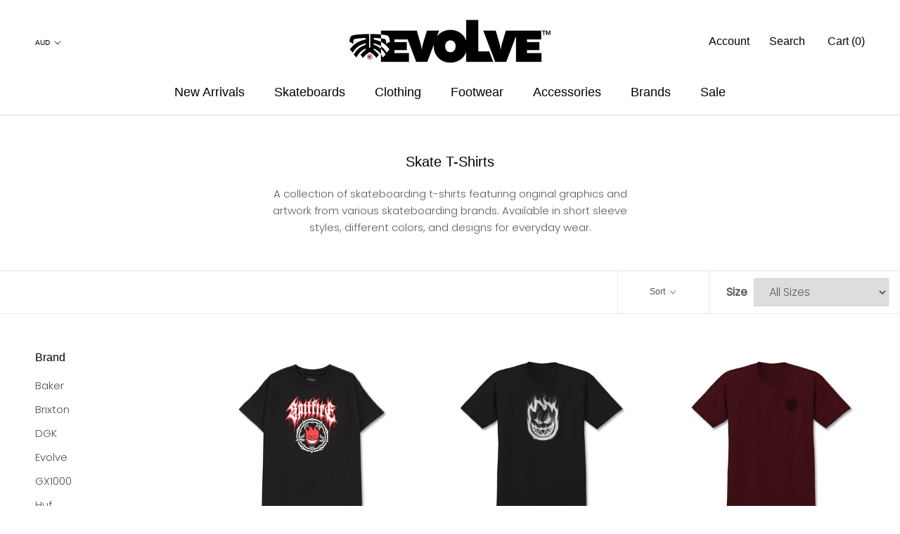

--- FILE ---
content_type: text/html; charset=utf-8
request_url: https://evolveskatestore.com/collections/short-sleeves
body_size: 42991
content:
<!doctype html>

<html class="no-js" lang="en">
  <head>
    <meta charset="utf-8"> 
    <meta http-equiv="X-UA-Compatible" content="IE=edge,chrome=1">
    <meta name="viewport" content="width=device-width, initial-scale=1.0, height=device-height, minimum-scale=1.0, user-scalable=0">
    <meta name="theme-color" content="">
    <meta name="facebook-domain-verification" content="p31svqe75c13i5gate867uxcmxyn0q" />
    
    <title>
      Shop Skate T-Shirts | Evolve Skate Store
    </title><meta name="description" content="Shop from the range of Skate T-Shirts at Evolve Skate Store, Melbourne&#39;s longest running independent Skate store. Servicing Skateboarding since 99!"> <link rel="canonical" href="https://evolveskatestore.com/collections/short-sleeves" /> 
    
<link rel="shortcut icon" href="//evolveskatestore.com/cdn/shop/files/Kenji_BK_Favicn_32x32.png?v=1687135705" type="image/png"><meta property="og:type" content="website">
  <meta property="og:title" content="Skate T-Shirts">
  <meta property="og:image" content="http://evolveskatestore.com/cdn/shop/files/teepent_grande.jpg?v=1769748680">
  <meta property="og:image:secure_url" content="https://evolveskatestore.com/cdn/shop/files/teepent_grande.jpg?v=1769748680"><meta property="og:description" content="Shop from the range of Skate T-Shirts at Evolve Skate Store, Melbourne&#39;s longest running independent Skate store. Servicing Skateboarding since 99!"><meta property="og:url" content="https://evolveskatestore.com/collections/short-sleeves">
<meta property="og:site_name" content="Evolve Skate Store"><meta name="twitter:card" content="summary"><meta name="twitter:title" content="Skate T-Shirts">
  <meta name="twitter:description" content="
A collection of skateboarding t-shirts featuring original graphics and artwork from various skateboarding brands. Available in short sleeve styles, different colors, and designs for everyday wear.">
  <meta name="twitter:image" content="https://evolveskatestore.com/cdn/shop/files/teepent_600x600_crop_center.jpg?v=1769748680">

    <script>window.performance && window.performance.mark && window.performance.mark('shopify.content_for_header.start');</script><meta name="google-site-verification" content="tXwgIyN6XjONuyjGGVGWsRb1Rtxz2sOGmDkV5QPWY7w">
<meta name="facebook-domain-verification" content="0ymeu791mrul1zxmj9hv1w96zcy9ai">
<meta id="shopify-digital-wallet" name="shopify-digital-wallet" content="/8779235443/digital_wallets/dialog">
<meta name="shopify-checkout-api-token" content="5dd4339edecea0ffa421ae085bd41b96">
<meta id="in-context-paypal-metadata" data-shop-id="8779235443" data-venmo-supported="false" data-environment="production" data-locale="en_US" data-paypal-v4="true" data-currency="AUD">
<link rel="alternate" type="application/atom+xml" title="Feed" href="/collections/short-sleeves.atom" />
<link rel="next" href="/collections/short-sleeves?page=2">
<link rel="alternate" type="application/json+oembed" href="https://evolveskatestore.com/collections/short-sleeves.oembed">
<script async="async" src="/checkouts/internal/preloads.js?locale=en-AU"></script>
<link rel="preconnect" href="https://shop.app" crossorigin="anonymous">
<script async="async" src="https://shop.app/checkouts/internal/preloads.js?locale=en-AU&shop_id=8779235443" crossorigin="anonymous"></script>
<script id="apple-pay-shop-capabilities" type="application/json">{"shopId":8779235443,"countryCode":"AU","currencyCode":"AUD","merchantCapabilities":["supports3DS"],"merchantId":"gid:\/\/shopify\/Shop\/8779235443","merchantName":"Evolve Skate Store","requiredBillingContactFields":["postalAddress","email"],"requiredShippingContactFields":["postalAddress","email"],"shippingType":"shipping","supportedNetworks":["visa","masterCard","amex","jcb"],"total":{"type":"pending","label":"Evolve Skate Store","amount":"1.00"},"shopifyPaymentsEnabled":true,"supportsSubscriptions":true}</script>
<script id="shopify-features" type="application/json">{"accessToken":"5dd4339edecea0ffa421ae085bd41b96","betas":["rich-media-storefront-analytics"],"domain":"evolveskatestore.com","predictiveSearch":true,"shopId":8779235443,"locale":"en"}</script>
<script>var Shopify = Shopify || {};
Shopify.shop = "evolve-skate-store.myshopify.com";
Shopify.locale = "en";
Shopify.currency = {"active":"AUD","rate":"1.0"};
Shopify.country = "AU";
Shopify.theme = {"name":"Prestige","id":28302082163,"schema_name":"Prestige","schema_version":"1.1.6","theme_store_id":855,"role":"main"};
Shopify.theme.handle = "null";
Shopify.theme.style = {"id":null,"handle":null};
Shopify.cdnHost = "evolveskatestore.com/cdn";
Shopify.routes = Shopify.routes || {};
Shopify.routes.root = "/";</script>
<script type="module">!function(o){(o.Shopify=o.Shopify||{}).modules=!0}(window);</script>
<script>!function(o){function n(){var o=[];function n(){o.push(Array.prototype.slice.apply(arguments))}return n.q=o,n}var t=o.Shopify=o.Shopify||{};t.loadFeatures=n(),t.autoloadFeatures=n()}(window);</script>
<script>
  window.ShopifyPay = window.ShopifyPay || {};
  window.ShopifyPay.apiHost = "shop.app\/pay";
  window.ShopifyPay.redirectState = null;
</script>
<script id="shop-js-analytics" type="application/json">{"pageType":"collection"}</script>
<script defer="defer" async type="module" src="//evolveskatestore.com/cdn/shopifycloud/shop-js/modules/v2/client.init-shop-cart-sync_BN7fPSNr.en.esm.js"></script>
<script defer="defer" async type="module" src="//evolveskatestore.com/cdn/shopifycloud/shop-js/modules/v2/chunk.common_Cbph3Kss.esm.js"></script>
<script defer="defer" async type="module" src="//evolveskatestore.com/cdn/shopifycloud/shop-js/modules/v2/chunk.modal_DKumMAJ1.esm.js"></script>
<script type="module">
  await import("//evolveskatestore.com/cdn/shopifycloud/shop-js/modules/v2/client.init-shop-cart-sync_BN7fPSNr.en.esm.js");
await import("//evolveskatestore.com/cdn/shopifycloud/shop-js/modules/v2/chunk.common_Cbph3Kss.esm.js");
await import("//evolveskatestore.com/cdn/shopifycloud/shop-js/modules/v2/chunk.modal_DKumMAJ1.esm.js");

  window.Shopify.SignInWithShop?.initShopCartSync?.({"fedCMEnabled":true,"windoidEnabled":true});

</script>
<script>
  window.Shopify = window.Shopify || {};
  if (!window.Shopify.featureAssets) window.Shopify.featureAssets = {};
  window.Shopify.featureAssets['shop-js'] = {"shop-cart-sync":["modules/v2/client.shop-cart-sync_CJVUk8Jm.en.esm.js","modules/v2/chunk.common_Cbph3Kss.esm.js","modules/v2/chunk.modal_DKumMAJ1.esm.js"],"init-fed-cm":["modules/v2/client.init-fed-cm_7Fvt41F4.en.esm.js","modules/v2/chunk.common_Cbph3Kss.esm.js","modules/v2/chunk.modal_DKumMAJ1.esm.js"],"init-shop-email-lookup-coordinator":["modules/v2/client.init-shop-email-lookup-coordinator_Cc088_bR.en.esm.js","modules/v2/chunk.common_Cbph3Kss.esm.js","modules/v2/chunk.modal_DKumMAJ1.esm.js"],"init-windoid":["modules/v2/client.init-windoid_hPopwJRj.en.esm.js","modules/v2/chunk.common_Cbph3Kss.esm.js","modules/v2/chunk.modal_DKumMAJ1.esm.js"],"shop-button":["modules/v2/client.shop-button_B0jaPSNF.en.esm.js","modules/v2/chunk.common_Cbph3Kss.esm.js","modules/v2/chunk.modal_DKumMAJ1.esm.js"],"shop-cash-offers":["modules/v2/client.shop-cash-offers_DPIskqss.en.esm.js","modules/v2/chunk.common_Cbph3Kss.esm.js","modules/v2/chunk.modal_DKumMAJ1.esm.js"],"shop-toast-manager":["modules/v2/client.shop-toast-manager_CK7RT69O.en.esm.js","modules/v2/chunk.common_Cbph3Kss.esm.js","modules/v2/chunk.modal_DKumMAJ1.esm.js"],"init-shop-cart-sync":["modules/v2/client.init-shop-cart-sync_BN7fPSNr.en.esm.js","modules/v2/chunk.common_Cbph3Kss.esm.js","modules/v2/chunk.modal_DKumMAJ1.esm.js"],"init-customer-accounts-sign-up":["modules/v2/client.init-customer-accounts-sign-up_CfPf4CXf.en.esm.js","modules/v2/client.shop-login-button_DeIztwXF.en.esm.js","modules/v2/chunk.common_Cbph3Kss.esm.js","modules/v2/chunk.modal_DKumMAJ1.esm.js"],"pay-button":["modules/v2/client.pay-button_CgIwFSYN.en.esm.js","modules/v2/chunk.common_Cbph3Kss.esm.js","modules/v2/chunk.modal_DKumMAJ1.esm.js"],"init-customer-accounts":["modules/v2/client.init-customer-accounts_DQ3x16JI.en.esm.js","modules/v2/client.shop-login-button_DeIztwXF.en.esm.js","modules/v2/chunk.common_Cbph3Kss.esm.js","modules/v2/chunk.modal_DKumMAJ1.esm.js"],"avatar":["modules/v2/client.avatar_BTnouDA3.en.esm.js"],"init-shop-for-new-customer-accounts":["modules/v2/client.init-shop-for-new-customer-accounts_CsZy_esa.en.esm.js","modules/v2/client.shop-login-button_DeIztwXF.en.esm.js","modules/v2/chunk.common_Cbph3Kss.esm.js","modules/v2/chunk.modal_DKumMAJ1.esm.js"],"shop-follow-button":["modules/v2/client.shop-follow-button_BRMJjgGd.en.esm.js","modules/v2/chunk.common_Cbph3Kss.esm.js","modules/v2/chunk.modal_DKumMAJ1.esm.js"],"checkout-modal":["modules/v2/client.checkout-modal_B9Drz_yf.en.esm.js","modules/v2/chunk.common_Cbph3Kss.esm.js","modules/v2/chunk.modal_DKumMAJ1.esm.js"],"shop-login-button":["modules/v2/client.shop-login-button_DeIztwXF.en.esm.js","modules/v2/chunk.common_Cbph3Kss.esm.js","modules/v2/chunk.modal_DKumMAJ1.esm.js"],"lead-capture":["modules/v2/client.lead-capture_DXYzFM3R.en.esm.js","modules/v2/chunk.common_Cbph3Kss.esm.js","modules/v2/chunk.modal_DKumMAJ1.esm.js"],"shop-login":["modules/v2/client.shop-login_CA5pJqmO.en.esm.js","modules/v2/chunk.common_Cbph3Kss.esm.js","modules/v2/chunk.modal_DKumMAJ1.esm.js"],"payment-terms":["modules/v2/client.payment-terms_BxzfvcZJ.en.esm.js","modules/v2/chunk.common_Cbph3Kss.esm.js","modules/v2/chunk.modal_DKumMAJ1.esm.js"]};
</script>
<script id="__st">var __st={"a":8779235443,"offset":39600,"reqid":"eac4ed10-b509-49ff-a64b-568759743a08-1769909550","pageurl":"evolveskatestore.com\/collections\/short-sleeves","u":"766249c7472f","p":"collection","rtyp":"collection","rid":162756362355};</script>
<script>window.ShopifyPaypalV4VisibilityTracking = true;</script>
<script id="captcha-bootstrap">!function(){'use strict';const t='contact',e='account',n='new_comment',o=[[t,t],['blogs',n],['comments',n],[t,'customer']],c=[[e,'customer_login'],[e,'guest_login'],[e,'recover_customer_password'],[e,'create_customer']],r=t=>t.map((([t,e])=>`form[action*='/${t}']:not([data-nocaptcha='true']) input[name='form_type'][value='${e}']`)).join(','),a=t=>()=>t?[...document.querySelectorAll(t)].map((t=>t.form)):[];function s(){const t=[...o],e=r(t);return a(e)}const i='password',u='form_key',d=['recaptcha-v3-token','g-recaptcha-response','h-captcha-response',i],f=()=>{try{return window.sessionStorage}catch{return}},m='__shopify_v',_=t=>t.elements[u];function p(t,e,n=!1){try{const o=window.sessionStorage,c=JSON.parse(o.getItem(e)),{data:r}=function(t){const{data:e,action:n}=t;return t[m]||n?{data:e,action:n}:{data:t,action:n}}(c);for(const[e,n]of Object.entries(r))t.elements[e]&&(t.elements[e].value=n);n&&o.removeItem(e)}catch(o){console.error('form repopulation failed',{error:o})}}const l='form_type',E='cptcha';function T(t){t.dataset[E]=!0}const w=window,h=w.document,L='Shopify',v='ce_forms',y='captcha';let A=!1;((t,e)=>{const n=(g='f06e6c50-85a8-45c8-87d0-21a2b65856fe',I='https://cdn.shopify.com/shopifycloud/storefront-forms-hcaptcha/ce_storefront_forms_captcha_hcaptcha.v1.5.2.iife.js',D={infoText:'Protected by hCaptcha',privacyText:'Privacy',termsText:'Terms'},(t,e,n)=>{const o=w[L][v],c=o.bindForm;if(c)return c(t,g,e,D).then(n);var r;o.q.push([[t,g,e,D],n]),r=I,A||(h.body.append(Object.assign(h.createElement('script'),{id:'captcha-provider',async:!0,src:r})),A=!0)});var g,I,D;w[L]=w[L]||{},w[L][v]=w[L][v]||{},w[L][v].q=[],w[L][y]=w[L][y]||{},w[L][y].protect=function(t,e){n(t,void 0,e),T(t)},Object.freeze(w[L][y]),function(t,e,n,w,h,L){const[v,y,A,g]=function(t,e,n){const i=e?o:[],u=t?c:[],d=[...i,...u],f=r(d),m=r(i),_=r(d.filter((([t,e])=>n.includes(e))));return[a(f),a(m),a(_),s()]}(w,h,L),I=t=>{const e=t.target;return e instanceof HTMLFormElement?e:e&&e.form},D=t=>v().includes(t);t.addEventListener('submit',(t=>{const e=I(t);if(!e)return;const n=D(e)&&!e.dataset.hcaptchaBound&&!e.dataset.recaptchaBound,o=_(e),c=g().includes(e)&&(!o||!o.value);(n||c)&&t.preventDefault(),c&&!n&&(function(t){try{if(!f())return;!function(t){const e=f();if(!e)return;const n=_(t);if(!n)return;const o=n.value;o&&e.removeItem(o)}(t);const e=Array.from(Array(32),(()=>Math.random().toString(36)[2])).join('');!function(t,e){_(t)||t.append(Object.assign(document.createElement('input'),{type:'hidden',name:u})),t.elements[u].value=e}(t,e),function(t,e){const n=f();if(!n)return;const o=[...t.querySelectorAll(`input[type='${i}']`)].map((({name:t})=>t)),c=[...d,...o],r={};for(const[a,s]of new FormData(t).entries())c.includes(a)||(r[a]=s);n.setItem(e,JSON.stringify({[m]:1,action:t.action,data:r}))}(t,e)}catch(e){console.error('failed to persist form',e)}}(e),e.submit())}));const S=(t,e)=>{t&&!t.dataset[E]&&(n(t,e.some((e=>e===t))),T(t))};for(const o of['focusin','change'])t.addEventListener(o,(t=>{const e=I(t);D(e)&&S(e,y())}));const B=e.get('form_key'),M=e.get(l),P=B&&M;t.addEventListener('DOMContentLoaded',(()=>{const t=y();if(P)for(const e of t)e.elements[l].value===M&&p(e,B);[...new Set([...A(),...v().filter((t=>'true'===t.dataset.shopifyCaptcha))])].forEach((e=>S(e,t)))}))}(h,new URLSearchParams(w.location.search),n,t,e,['guest_login'])})(!0,!0)}();</script>
<script integrity="sha256-4kQ18oKyAcykRKYeNunJcIwy7WH5gtpwJnB7kiuLZ1E=" data-source-attribution="shopify.loadfeatures" defer="defer" src="//evolveskatestore.com/cdn/shopifycloud/storefront/assets/storefront/load_feature-a0a9edcb.js" crossorigin="anonymous"></script>
<script crossorigin="anonymous" defer="defer" src="//evolveskatestore.com/cdn/shopifycloud/storefront/assets/shopify_pay/storefront-65b4c6d7.js?v=20250812"></script>
<script data-source-attribution="shopify.dynamic_checkout.dynamic.init">var Shopify=Shopify||{};Shopify.PaymentButton=Shopify.PaymentButton||{isStorefrontPortableWallets:!0,init:function(){window.Shopify.PaymentButton.init=function(){};var t=document.createElement("script");t.src="https://evolveskatestore.com/cdn/shopifycloud/portable-wallets/latest/portable-wallets.en.js",t.type="module",document.head.appendChild(t)}};
</script>
<script data-source-attribution="shopify.dynamic_checkout.buyer_consent">
  function portableWalletsHideBuyerConsent(e){var t=document.getElementById("shopify-buyer-consent"),n=document.getElementById("shopify-subscription-policy-button");t&&n&&(t.classList.add("hidden"),t.setAttribute("aria-hidden","true"),n.removeEventListener("click",e))}function portableWalletsShowBuyerConsent(e){var t=document.getElementById("shopify-buyer-consent"),n=document.getElementById("shopify-subscription-policy-button");t&&n&&(t.classList.remove("hidden"),t.removeAttribute("aria-hidden"),n.addEventListener("click",e))}window.Shopify?.PaymentButton&&(window.Shopify.PaymentButton.hideBuyerConsent=portableWalletsHideBuyerConsent,window.Shopify.PaymentButton.showBuyerConsent=portableWalletsShowBuyerConsent);
</script>
<script data-source-attribution="shopify.dynamic_checkout.cart.bootstrap">document.addEventListener("DOMContentLoaded",(function(){function t(){return document.querySelector("shopify-accelerated-checkout-cart, shopify-accelerated-checkout")}if(t())Shopify.PaymentButton.init();else{new MutationObserver((function(e,n){t()&&(Shopify.PaymentButton.init(),n.disconnect())})).observe(document.body,{childList:!0,subtree:!0})}}));
</script>
<script id='scb4127' type='text/javascript' async='' src='https://evolveskatestore.com/cdn/shopifycloud/privacy-banner/storefront-banner.js'></script><link id="shopify-accelerated-checkout-styles" rel="stylesheet" media="screen" href="https://evolveskatestore.com/cdn/shopifycloud/portable-wallets/latest/accelerated-checkout-backwards-compat.css" crossorigin="anonymous">
<style id="shopify-accelerated-checkout-cart">
        #shopify-buyer-consent {
  margin-top: 1em;
  display: inline-block;
  width: 100%;
}

#shopify-buyer-consent.hidden {
  display: none;
}

#shopify-subscription-policy-button {
  background: none;
  border: none;
  padding: 0;
  text-decoration: underline;
  font-size: inherit;
  cursor: pointer;
}

#shopify-subscription-policy-button::before {
  box-shadow: none;
}

      </style>

<script>window.performance && window.performance.mark && window.performance.mark('shopify.content_for_header.end');</script>

    <link rel="stylesheet" href="//evolveskatestore.com/cdn/shop/t/6/assets/theme.scss.css?v=104247101345881805841762038257">

    <script>
      // This allows to expose several variables to the global scope, to be used in scripts
      window.theme = {
        template: "collection",
        shopCurrency: "AUD",
        moneyFormat: "${{amount}}",
        moneyWithCurrencyFormat: "${{amount}} AUD",
        currencyConversionEnabled: true,
        currencyConversionMoneyFormat: "money_format",
        currencyConversionRoundAmounts: true,
        searchMode: "product",
        showPageTransition: false,
        showElementStaggering: false,
        showImageZooming: false
      };

      window.languages = {
        cartAddNote: "Add Order Note",
        cartEditNote: "Edit Order Note",
        productImageLoadingError: "This image could not be loaded. Please try to reload the page.",
        productFormAddToCart: "Add to cart",
        productFormUnavailable: "Unavailable",
        productFormSoldOut: "Sold Out",
        shippingEstimatorOneResult: "1 option available:",
        shippingEstimatorMoreResults: "{{count}} options available:",
        shippingEstimatorNoResults: "No shipping could be found"
      };

      window.lazySizesConfig = {
        loadHidden: false,
        hFac: 0.5,
        expFactor: 2,
        ricTimeout: 150,
        lazyClass: 'Image--lazyLoad',
        loadingClass: 'Image--lazyLoading',
        loadedClass: 'Image--lazyLoaded'
      };

      document.documentElement.className = document.documentElement.className.replace('no-js', 'js');
      document.documentElement.style.setProperty('--window-height', window.innerHeight + 'px');

      // We do a quick detection of some features (we could use Modernizr but for so little...)
      (function() {
        document.documentElement.className += ((window.CSS && window.CSS.supports('(position: sticky) or (position: -webkit-sticky)')) ? ' supports-sticky' : ' no-supports-sticky');
        document.documentElement.className += (window.matchMedia('(-moz-touch-enabled: 1), (hover: none)')).matches ? ' no-supports-hover' : ' supports-hover';
      }());

      window.onpageshow = function (event) {
        if (event.persisted) {
          window.location.reload();
        }
      };
    </script>

    <script src="//evolveskatestore.com/cdn/shop/t/6/assets/lazysizes.min.js?v=174358363404432586981531281314" async></script>

    
      <script src="//cdn.shopify.com/s/javascripts/currencies.js" defer></script>
    
<script src="https://polyfill-fastly.net/v2/polyfill.min.js?features=fetch,Element.prototype.closest,Element.prototype.remove,Element.prototype.classList,Array.prototype.includes,Array.prototype.fill,Object.assign,CustomEvent,IntersectionObserver,IntersectionObserverEntry" defer></script>
    <script src="//evolveskatestore.com/cdn/shop/t/6/assets/libs.min.js?v=88466822118989791001531281314" defer></script>
    <script src="//evolveskatestore.com/cdn/shop/t/6/assets/theme.min.js?v=61038569774230255721531281315" defer></script>
    <script src="//evolveskatestore.com/cdn/shop/t/6/assets/custom.js?v=8814717088703906631531281314" defer></script>

    
    <script src="//cdn.shopify.com/s/files/1/0382/4185/files/ajaxinate.js?937" type="text/javascript"></script>
    <meta name="facebook-domain-verification" content="p31svqe75c13i5gate867uxcmxyn0q" />

    
    <script src="https://analytics.ahrefs.com/analytics.js" data-key="uv1eQmCxXVq0bBTYxBAjmg" async></script>
    
  <!-- BEGIN app block: shopify://apps/microsoft-clarity/blocks/clarity_js/31c3d126-8116-4b4a-8ba1-baeda7c4aeea -->
<script type="text/javascript">
  (function (c, l, a, r, i, t, y) {
    c[a] = c[a] || function () { (c[a].q = c[a].q || []).push(arguments); };
    t = l.createElement(r); t.async = 1; t.src = "https://www.clarity.ms/tag/" + i + "?ref=shopify";
    y = l.getElementsByTagName(r)[0]; y.parentNode.insertBefore(t, y);

    c.Shopify.loadFeatures([{ name: "consent-tracking-api", version: "0.1" }], error => {
      if (error) {
        console.error("Error loading Shopify features:", error);
        return;
      }

      c[a]('consentv2', {
        ad_Storage: c.Shopify.customerPrivacy.marketingAllowed() ? "granted" : "denied",
        analytics_Storage: c.Shopify.customerPrivacy.analyticsProcessingAllowed() ? "granted" : "denied",
      });
    });

    l.addEventListener("visitorConsentCollected", function (e) {
      c[a]('consentv2', {
        ad_Storage: e.detail.marketingAllowed ? "granted" : "denied",
        analytics_Storage: e.detail.analyticsAllowed ? "granted" : "denied",
      });
    });
  })(window, document, "clarity", "script", "tthrzaw9by");
</script>



<!-- END app block --><!-- BEGIN app block: shopify://apps/microsoft-clarity/blocks/brandAgents_js/31c3d126-8116-4b4a-8ba1-baeda7c4aeea -->





<!-- END app block --><!-- BEGIN app block: shopify://apps/klaviyo-email-marketing-sms/blocks/klaviyo-onsite-embed/2632fe16-c075-4321-a88b-50b567f42507 -->












  <script async src="https://static.klaviyo.com/onsite/js/S5fZkf/klaviyo.js?company_id=S5fZkf"></script>
  <script>!function(){if(!window.klaviyo){window._klOnsite=window._klOnsite||[];try{window.klaviyo=new Proxy({},{get:function(n,i){return"push"===i?function(){var n;(n=window._klOnsite).push.apply(n,arguments)}:function(){for(var n=arguments.length,o=new Array(n),w=0;w<n;w++)o[w]=arguments[w];var t="function"==typeof o[o.length-1]?o.pop():void 0,e=new Promise((function(n){window._klOnsite.push([i].concat(o,[function(i){t&&t(i),n(i)}]))}));return e}}})}catch(n){window.klaviyo=window.klaviyo||[],window.klaviyo.push=function(){var n;(n=window._klOnsite).push.apply(n,arguments)}}}}();</script>

  




  <script>
    window.klaviyoReviewsProductDesignMode = false
  </script>







<!-- END app block --><link href="https://monorail-edge.shopifysvc.com" rel="dns-prefetch">
<script>(function(){if ("sendBeacon" in navigator && "performance" in window) {try {var session_token_from_headers = performance.getEntriesByType('navigation')[0].serverTiming.find(x => x.name == '_s').description;} catch {var session_token_from_headers = undefined;}var session_cookie_matches = document.cookie.match(/_shopify_s=([^;]*)/);var session_token_from_cookie = session_cookie_matches && session_cookie_matches.length === 2 ? session_cookie_matches[1] : "";var session_token = session_token_from_headers || session_token_from_cookie || "";function handle_abandonment_event(e) {var entries = performance.getEntries().filter(function(entry) {return /monorail-edge.shopifysvc.com/.test(entry.name);});if (!window.abandonment_tracked && entries.length === 0) {window.abandonment_tracked = true;var currentMs = Date.now();var navigation_start = performance.timing.navigationStart;var payload = {shop_id: 8779235443,url: window.location.href,navigation_start,duration: currentMs - navigation_start,session_token,page_type: "collection"};window.navigator.sendBeacon("https://monorail-edge.shopifysvc.com/v1/produce", JSON.stringify({schema_id: "online_store_buyer_site_abandonment/1.1",payload: payload,metadata: {event_created_at_ms: currentMs,event_sent_at_ms: currentMs}}));}}window.addEventListener('pagehide', handle_abandonment_event);}}());</script>
<script id="web-pixels-manager-setup">(function e(e,d,r,n,o){if(void 0===o&&(o={}),!Boolean(null===(a=null===(i=window.Shopify)||void 0===i?void 0:i.analytics)||void 0===a?void 0:a.replayQueue)){var i,a;window.Shopify=window.Shopify||{};var t=window.Shopify;t.analytics=t.analytics||{};var s=t.analytics;s.replayQueue=[],s.publish=function(e,d,r){return s.replayQueue.push([e,d,r]),!0};try{self.performance.mark("wpm:start")}catch(e){}var l=function(){var e={modern:/Edge?\/(1{2}[4-9]|1[2-9]\d|[2-9]\d{2}|\d{4,})\.\d+(\.\d+|)|Firefox\/(1{2}[4-9]|1[2-9]\d|[2-9]\d{2}|\d{4,})\.\d+(\.\d+|)|Chrom(ium|e)\/(9{2}|\d{3,})\.\d+(\.\d+|)|(Maci|X1{2}).+ Version\/(15\.\d+|(1[6-9]|[2-9]\d|\d{3,})\.\d+)([,.]\d+|)( \(\w+\)|)( Mobile\/\w+|) Safari\/|Chrome.+OPR\/(9{2}|\d{3,})\.\d+\.\d+|(CPU[ +]OS|iPhone[ +]OS|CPU[ +]iPhone|CPU IPhone OS|CPU iPad OS)[ +]+(15[._]\d+|(1[6-9]|[2-9]\d|\d{3,})[._]\d+)([._]\d+|)|Android:?[ /-](13[3-9]|1[4-9]\d|[2-9]\d{2}|\d{4,})(\.\d+|)(\.\d+|)|Android.+Firefox\/(13[5-9]|1[4-9]\d|[2-9]\d{2}|\d{4,})\.\d+(\.\d+|)|Android.+Chrom(ium|e)\/(13[3-9]|1[4-9]\d|[2-9]\d{2}|\d{4,})\.\d+(\.\d+|)|SamsungBrowser\/([2-9]\d|\d{3,})\.\d+/,legacy:/Edge?\/(1[6-9]|[2-9]\d|\d{3,})\.\d+(\.\d+|)|Firefox\/(5[4-9]|[6-9]\d|\d{3,})\.\d+(\.\d+|)|Chrom(ium|e)\/(5[1-9]|[6-9]\d|\d{3,})\.\d+(\.\d+|)([\d.]+$|.*Safari\/(?![\d.]+ Edge\/[\d.]+$))|(Maci|X1{2}).+ Version\/(10\.\d+|(1[1-9]|[2-9]\d|\d{3,})\.\d+)([,.]\d+|)( \(\w+\)|)( Mobile\/\w+|) Safari\/|Chrome.+OPR\/(3[89]|[4-9]\d|\d{3,})\.\d+\.\d+|(CPU[ +]OS|iPhone[ +]OS|CPU[ +]iPhone|CPU IPhone OS|CPU iPad OS)[ +]+(10[._]\d+|(1[1-9]|[2-9]\d|\d{3,})[._]\d+)([._]\d+|)|Android:?[ /-](13[3-9]|1[4-9]\d|[2-9]\d{2}|\d{4,})(\.\d+|)(\.\d+|)|Mobile Safari.+OPR\/([89]\d|\d{3,})\.\d+\.\d+|Android.+Firefox\/(13[5-9]|1[4-9]\d|[2-9]\d{2}|\d{4,})\.\d+(\.\d+|)|Android.+Chrom(ium|e)\/(13[3-9]|1[4-9]\d|[2-9]\d{2}|\d{4,})\.\d+(\.\d+|)|Android.+(UC? ?Browser|UCWEB|U3)[ /]?(15\.([5-9]|\d{2,})|(1[6-9]|[2-9]\d|\d{3,})\.\d+)\.\d+|SamsungBrowser\/(5\.\d+|([6-9]|\d{2,})\.\d+)|Android.+MQ{2}Browser\/(14(\.(9|\d{2,})|)|(1[5-9]|[2-9]\d|\d{3,})(\.\d+|))(\.\d+|)|K[Aa][Ii]OS\/(3\.\d+|([4-9]|\d{2,})\.\d+)(\.\d+|)/},d=e.modern,r=e.legacy,n=navigator.userAgent;return n.match(d)?"modern":n.match(r)?"legacy":"unknown"}(),u="modern"===l?"modern":"legacy",c=(null!=n?n:{modern:"",legacy:""})[u],f=function(e){return[e.baseUrl,"/wpm","/b",e.hashVersion,"modern"===e.buildTarget?"m":"l",".js"].join("")}({baseUrl:d,hashVersion:r,buildTarget:u}),m=function(e){var d=e.version,r=e.bundleTarget,n=e.surface,o=e.pageUrl,i=e.monorailEndpoint;return{emit:function(e){var a=e.status,t=e.errorMsg,s=(new Date).getTime(),l=JSON.stringify({metadata:{event_sent_at_ms:s},events:[{schema_id:"web_pixels_manager_load/3.1",payload:{version:d,bundle_target:r,page_url:o,status:a,surface:n,error_msg:t},metadata:{event_created_at_ms:s}}]});if(!i)return console&&console.warn&&console.warn("[Web Pixels Manager] No Monorail endpoint provided, skipping logging."),!1;try{return self.navigator.sendBeacon.bind(self.navigator)(i,l)}catch(e){}var u=new XMLHttpRequest;try{return u.open("POST",i,!0),u.setRequestHeader("Content-Type","text/plain"),u.send(l),!0}catch(e){return console&&console.warn&&console.warn("[Web Pixels Manager] Got an unhandled error while logging to Monorail."),!1}}}}({version:r,bundleTarget:l,surface:e.surface,pageUrl:self.location.href,monorailEndpoint:e.monorailEndpoint});try{o.browserTarget=l,function(e){var d=e.src,r=e.async,n=void 0===r||r,o=e.onload,i=e.onerror,a=e.sri,t=e.scriptDataAttributes,s=void 0===t?{}:t,l=document.createElement("script"),u=document.querySelector("head"),c=document.querySelector("body");if(l.async=n,l.src=d,a&&(l.integrity=a,l.crossOrigin="anonymous"),s)for(var f in s)if(Object.prototype.hasOwnProperty.call(s,f))try{l.dataset[f]=s[f]}catch(e){}if(o&&l.addEventListener("load",o),i&&l.addEventListener("error",i),u)u.appendChild(l);else{if(!c)throw new Error("Did not find a head or body element to append the script");c.appendChild(l)}}({src:f,async:!0,onload:function(){if(!function(){var e,d;return Boolean(null===(d=null===(e=window.Shopify)||void 0===e?void 0:e.analytics)||void 0===d?void 0:d.initialized)}()){var d=window.webPixelsManager.init(e)||void 0;if(d){var r=window.Shopify.analytics;r.replayQueue.forEach((function(e){var r=e[0],n=e[1],o=e[2];d.publishCustomEvent(r,n,o)})),r.replayQueue=[],r.publish=d.publishCustomEvent,r.visitor=d.visitor,r.initialized=!0}}},onerror:function(){return m.emit({status:"failed",errorMsg:"".concat(f," has failed to load")})},sri:function(e){var d=/^sha384-[A-Za-z0-9+/=]+$/;return"string"==typeof e&&d.test(e)}(c)?c:"",scriptDataAttributes:o}),m.emit({status:"loading"})}catch(e){m.emit({status:"failed",errorMsg:(null==e?void 0:e.message)||"Unknown error"})}}})({shopId: 8779235443,storefrontBaseUrl: "https://evolveskatestore.com",extensionsBaseUrl: "https://extensions.shopifycdn.com/cdn/shopifycloud/web-pixels-manager",monorailEndpoint: "https://monorail-edge.shopifysvc.com/unstable/produce_batch",surface: "storefront-renderer",enabledBetaFlags: ["2dca8a86"],webPixelsConfigList: [{"id":"1338212467","configuration":"{\"projectId\":\"tthrzaw9by\"}","eventPayloadVersion":"v1","runtimeContext":"STRICT","scriptVersion":"cf1781658ed156031118fc4bbc2ed159","type":"APP","apiClientId":240074326017,"privacyPurposes":[],"capabilities":["advanced_dom_events"],"dataSharingAdjustments":{"protectedCustomerApprovalScopes":["read_customer_personal_data"]}},{"id":"379486323","configuration":"{\"config\":\"{\\\"google_tag_ids\\\":[\\\"G-1K8WBKMJGY\\\",\\\"GT-NMCGQ4B\\\"],\\\"target_country\\\":\\\"AU\\\",\\\"gtag_events\\\":[{\\\"type\\\":\\\"search\\\",\\\"action_label\\\":\\\"G-1K8WBKMJGY\\\"},{\\\"type\\\":\\\"begin_checkout\\\",\\\"action_label\\\":\\\"G-1K8WBKMJGY\\\"},{\\\"type\\\":\\\"view_item\\\",\\\"action_label\\\":[\\\"G-1K8WBKMJGY\\\",\\\"MC-HEV0Y8T1CN\\\"]},{\\\"type\\\":\\\"purchase\\\",\\\"action_label\\\":[\\\"G-1K8WBKMJGY\\\",\\\"MC-HEV0Y8T1CN\\\"]},{\\\"type\\\":\\\"page_view\\\",\\\"action_label\\\":[\\\"G-1K8WBKMJGY\\\",\\\"MC-HEV0Y8T1CN\\\"]},{\\\"type\\\":\\\"add_payment_info\\\",\\\"action_label\\\":\\\"G-1K8WBKMJGY\\\"},{\\\"type\\\":\\\"add_to_cart\\\",\\\"action_label\\\":\\\"G-1K8WBKMJGY\\\"}],\\\"enable_monitoring_mode\\\":false}\"}","eventPayloadVersion":"v1","runtimeContext":"OPEN","scriptVersion":"b2a88bafab3e21179ed38636efcd8a93","type":"APP","apiClientId":1780363,"privacyPurposes":[],"dataSharingAdjustments":{"protectedCustomerApprovalScopes":["read_customer_address","read_customer_email","read_customer_name","read_customer_personal_data","read_customer_phone"]}},{"id":"186286195","configuration":"{\"pixel_id\":\"251466897420686\",\"pixel_type\":\"facebook_pixel\",\"metaapp_system_user_token\":\"-\"}","eventPayloadVersion":"v1","runtimeContext":"OPEN","scriptVersion":"ca16bc87fe92b6042fbaa3acc2fbdaa6","type":"APP","apiClientId":2329312,"privacyPurposes":["ANALYTICS","MARKETING","SALE_OF_DATA"],"dataSharingAdjustments":{"protectedCustomerApprovalScopes":["read_customer_address","read_customer_email","read_customer_name","read_customer_personal_data","read_customer_phone"]}},{"id":"shopify-app-pixel","configuration":"{}","eventPayloadVersion":"v1","runtimeContext":"STRICT","scriptVersion":"0450","apiClientId":"shopify-pixel","type":"APP","privacyPurposes":["ANALYTICS","MARKETING"]},{"id":"shopify-custom-pixel","eventPayloadVersion":"v1","runtimeContext":"LAX","scriptVersion":"0450","apiClientId":"shopify-pixel","type":"CUSTOM","privacyPurposes":["ANALYTICS","MARKETING"]}],isMerchantRequest: false,initData: {"shop":{"name":"Evolve Skate Store","paymentSettings":{"currencyCode":"AUD"},"myshopifyDomain":"evolve-skate-store.myshopify.com","countryCode":"AU","storefrontUrl":"https:\/\/evolveskatestore.com"},"customer":null,"cart":null,"checkout":null,"productVariants":[],"purchasingCompany":null},},"https://evolveskatestore.com/cdn","1d2a099fw23dfb22ep557258f5m7a2edbae",{"modern":"","legacy":""},{"shopId":"8779235443","storefrontBaseUrl":"https:\/\/evolveskatestore.com","extensionBaseUrl":"https:\/\/extensions.shopifycdn.com\/cdn\/shopifycloud\/web-pixels-manager","surface":"storefront-renderer","enabledBetaFlags":"[\"2dca8a86\"]","isMerchantRequest":"false","hashVersion":"1d2a099fw23dfb22ep557258f5m7a2edbae","publish":"custom","events":"[[\"page_viewed\",{}],[\"collection_viewed\",{\"collection\":{\"id\":\"162756362355\",\"title\":\"Skate T-Shirts\",\"productVariants\":[{\"price\":{\"amount\":60.0,\"currencyCode\":\"AUD\"},\"product\":{\"title\":\"Spitfire Pentagram Drip Tee\",\"vendor\":\"Spitfire\",\"id\":\"8169760489587\",\"untranslatedTitle\":\"Spitfire Pentagram Drip Tee\",\"url\":\"\/products\/spitfire-pentagram-drip-t-shirt-tee-black-red-white\",\"type\":\"Shirts\"},\"id\":\"44225208746099\",\"image\":{\"src\":\"\/\/evolveskatestore.com\/cdn\/shop\/files\/teepent.jpg?v=1769748680\"},\"sku\":null,\"title\":\"S\",\"untranslatedTitle\":\"S\"},{\"price\":{\"amount\":60.0,\"currencyCode\":\"AUD\"},\"product\":{\"title\":\"Spitfire Bighead Smoke Tee\",\"vendor\":\"Spitfire\",\"id\":\"8181565816947\",\"untranslatedTitle\":\"Spitfire Bighead Smoke Tee\",\"url\":\"\/products\/spitfire-bighead-smoke-tee-black-white\",\"type\":\"Shirt\"},\"id\":\"44259416014963\",\"image\":{\"src\":\"\/\/evolveskatestore.com\/cdn\/shop\/files\/teesmoke_48964a0e-fbc0-4a3e-a321-a0356da97b8a.jpg?v=1769749078\"},\"sku\":null,\"title\":\"S\",\"untranslatedTitle\":\"S\"},{\"price\":{\"amount\":50.0,\"currencyCode\":\"AUD\"},\"product\":{\"title\":\"Spitfire Swirl Youth Tee - Burgundy\",\"vendor\":\"Spitfire\",\"id\":\"8181654782067\",\"untranslatedTitle\":\"Spitfire Swirl Youth Tee - Burgundy\",\"url\":\"\/products\/spitfire-swirl-youth-tee-burgundy\",\"type\":\"Shirt\"},\"id\":\"44259725344883\",\"image\":{\"src\":\"\/\/evolveskatestore.com\/cdn\/shop\/files\/spitfire-classic-87-swirl-fill-front-burgandy.png?v=1769761648\"},\"sku\":null,\"title\":\"Youth-M\",\"untranslatedTitle\":\"Youth-M\"},{\"price\":{\"amount\":50.0,\"currencyCode\":\"AUD\"},\"product\":{\"title\":\"Spitfire Old E Drop Youth Tee - Navy\",\"vendor\":\"Spitfire\",\"id\":\"8181655175283\",\"untranslatedTitle\":\"Spitfire Old E Drop Youth Tee - Navy\",\"url\":\"\/products\/spitfire-old-e-drop-youth-tee-navy\",\"type\":\"Shirt\"},\"id\":\"44259726983283\",\"image\":{\"src\":\"\/\/evolveskatestore.com\/cdn\/shop\/files\/spitfireyoutholdedropbigheadteennavy.png?v=1769761672\"},\"sku\":null,\"title\":\"Youth-M\",\"untranslatedTitle\":\"Youth-M\"},{\"price\":{\"amount\":90.0,\"currencyCode\":\"AUD\"},\"product\":{\"title\":\"HUF Fetch Long Sleeve T-Shirt - Navy\",\"vendor\":\"HUF\",\"id\":\"8168017297523\",\"untranslatedTitle\":\"HUF Fetch Long Sleeve T-Shirt - Navy\",\"url\":\"\/products\/huf-fetch-long-sleeve-t-shirt-navy\",\"type\":\"T-Shirt\"},\"id\":\"44219950563443\",\"image\":{\"src\":\"\/\/evolveskatestore.com\/cdn\/shop\/files\/FETCHFRONT.jpg?v=1767931229\"},\"sku\":null,\"title\":\"M\",\"untranslatedTitle\":\"M\"},{\"price\":{\"amount\":80.0,\"currencyCode\":\"AUD\"},\"product\":{\"title\":\"HUF Deep Freeze Tee - Black\",\"vendor\":\"HUF\",\"id\":\"8168018804851\",\"untranslatedTitle\":\"HUF Deep Freeze Tee - Black\",\"url\":\"\/products\/huf-deep-freeze-tee-black\",\"type\":\"Shirts\"},\"id\":\"44219962720371\",\"image\":{\"src\":\"\/\/evolveskatestore.com\/cdn\/shop\/files\/DEEPFREEZEBLACKFRONT.jpg?v=1767932137\"},\"sku\":null,\"title\":\"M\",\"untranslatedTitle\":\"M\"},{\"price\":{\"amount\":80.0,\"currencyCode\":\"AUD\"},\"product\":{\"title\":\"HUF Deep Freeze Tee - Bleach\",\"vendor\":\"HUF\",\"id\":\"8168019689587\",\"untranslatedTitle\":\"HUF Deep Freeze Tee - Bleach\",\"url\":\"\/products\/huf-deep-freeze-tee-bleach\",\"type\":\"Shirts\"},\"id\":\"44219965014131\",\"image\":{\"src\":\"\/\/evolveskatestore.com\/cdn\/shop\/files\/DEEPFREEZEBLEACHFRONT_2bace689-dc09-44db-bf73-2a41e75e74c6.jpg?v=1767932590\"},\"sku\":null,\"title\":\"S\",\"untranslatedTitle\":\"S\"},{\"price\":{\"amount\":80.0,\"currencyCode\":\"AUD\"},\"product\":{\"title\":\"HUF Heavenly Tee - Vintage Black\",\"vendor\":\"HUF\",\"id\":\"8168021065843\",\"untranslatedTitle\":\"HUF Heavenly Tee - Vintage Black\",\"url\":\"\/products\/huf-heavenly-tee-vintage-black\",\"type\":\"Shirts\"},\"id\":\"44219971469427\",\"image\":{\"src\":\"\/\/evolveskatestore.com\/cdn\/shop\/files\/HeavenlySSteeVBlack.jpg?v=1767933088\"},\"sku\":null,\"title\":\"M\",\"untranslatedTitle\":\"M\"},{\"price\":{\"amount\":90.0,\"currencyCode\":\"AUD\"},\"product\":{\"title\":\"Quasi Wire Long Sleeve Tee - Black\",\"vendor\":\"Quasi\",\"id\":\"8170529390707\",\"untranslatedTitle\":\"Quasi Wire Long Sleeve Tee - Black\",\"url\":\"\/products\/quasi-wire-long-sleeve-tee-black\",\"type\":\"Shirts\"},\"id\":\"44228220551283\",\"image\":{\"src\":\"\/\/evolveskatestore.com\/cdn\/shop\/files\/WIRELESSFRONT.jpg?v=1768458234\"},\"sku\":null,\"title\":\"M\",\"untranslatedTitle\":\"M\"},{\"price\":{\"amount\":80.0,\"currencyCode\":\"AUD\"},\"product\":{\"title\":\"Welcome X SlipKnot Spit It Out Garment Dyed Tee - Black\",\"vendor\":\"Welcome\",\"id\":\"8168787083379\",\"untranslatedTitle\":\"Welcome X SlipKnot Spit It Out Garment Dyed Tee - Black\",\"url\":\"\/products\/welcome-x-slipknot-spit-it-out-garment-dyed-tee-black\",\"type\":\"Shirts\"},\"id\":\"44221640573043\",\"image\":{\"src\":\"\/\/evolveskatestore.com\/cdn\/shop\/files\/SLIPKNotWELCOMEteefront.png?v=1768014757\"},\"sku\":null,\"title\":\"M\",\"untranslatedTitle\":\"M\"},{\"price\":{\"amount\":60.0,\"currencyCode\":\"AUD\"},\"product\":{\"title\":\"Evolve Love Park Tee - White\",\"vendor\":\"Evolve\",\"id\":\"8153771704435\",\"untranslatedTitle\":\"Evolve Love Park Tee - White\",\"url\":\"\/products\/evolve-love-park-tee-white\",\"type\":\"Shirts\"},\"id\":\"44168868036723\",\"image\":{\"src\":\"\/\/evolveskatestore.com\/cdn\/shop\/files\/LOVE.jpg?v=1766124118\"},\"sku\":null,\"title\":\"S\",\"untranslatedTitle\":\"S\"},{\"price\":{\"amount\":60.0,\"currencyCode\":\"AUD\"},\"product\":{\"title\":\"Evolve Buttercup Powerpuff Girls Tee - White Marle\",\"vendor\":\"Evolve\",\"id\":\"8153773637747\",\"untranslatedTitle\":\"Evolve Buttercup Powerpuff Girls Tee - White Marle\",\"url\":\"\/products\/evolve-buttercup-powerpuff-girls-grey-marle\",\"type\":\"Shirts\"},\"id\":\"44168892776563\",\"image\":{\"src\":\"\/\/evolveskatestore.com\/cdn\/shop\/files\/BUTTERCUP.jpg?v=1766126115\"},\"sku\":null,\"title\":\"S\",\"untranslatedTitle\":\"S\"},{\"price\":{\"amount\":70.0,\"currencyCode\":\"AUD\"},\"product\":{\"title\":\"Palmah Good Mourning The Beetles Tee - Dark Pine\",\"vendor\":\"Palmah\",\"id\":\"8104808611955\",\"untranslatedTitle\":\"Palmah Good Mourning The Beetles Tee - Dark Pine\",\"url\":\"\/products\/palmah-the-beetles-dark-pine-hemp\",\"type\":\"T-Shirt\"},\"id\":\"43966551097459\",\"image\":{\"src\":\"\/\/evolveskatestore.com\/cdn\/shop\/files\/Beetles_783a59ef-5ee8-4278-8b91-91edeecdd578.jpg?v=1766131068\"},\"sku\":null,\"title\":\"S\",\"untranslatedTitle\":\"S\"},{\"price\":{\"amount\":70.0,\"currencyCode\":\"AUD\"},\"product\":{\"title\":\"Palmah Good Mourning Reservoir Dogs - Cream\",\"vendor\":\"Palmah\",\"id\":\"8153769050227\",\"untranslatedTitle\":\"Palmah Good Mourning Reservoir Dogs - Cream\",\"url\":\"\/products\/palmah-good-mourning-reservoir-dogs-cream\",\"type\":\"T-Shirt\"},\"id\":\"44168840872051\",\"image\":{\"src\":\"\/\/evolveskatestore.com\/cdn\/shop\/files\/RESEVOIRDOGS.jpg?v=1766122338\"},\"sku\":null,\"title\":\"S\",\"untranslatedTitle\":\"S\"},{\"price\":{\"amount\":80.0,\"currencyCode\":\"AUD\"},\"product\":{\"title\":\"DGK x Ironlak Yard Tee - Black\",\"vendor\":\"DGK\",\"id\":\"8149779677299\",\"untranslatedTitle\":\"DGK x Ironlak Yard Tee - Black\",\"url\":\"\/products\/dgk-x-ironlak-yard-tee-black\",\"type\":\"T-Shirt\"},\"id\":\"44150180839539\",\"image\":{\"src\":\"\/\/evolveskatestore.com\/cdn\/shop\/files\/DGKxIRONLAKFRONT.jpg?v=1765604454\"},\"sku\":null,\"title\":\"M\",\"untranslatedTitle\":\"M\"},{\"price\":{\"amount\":80.0,\"currencyCode\":\"AUD\"},\"product\":{\"title\":\"DGK x Ironlak Yard Tee - White\",\"vendor\":\"DGK\",\"id\":\"8149780103283\",\"untranslatedTitle\":\"DGK x Ironlak Yard Tee - White\",\"url\":\"\/products\/dgk-x-ironlak-yard-tee-white\",\"type\":\"T-Shirt\"},\"id\":\"44150186901619\",\"image\":{\"src\":\"\/\/evolveskatestore.com\/cdn\/shop\/files\/DGKxIRONLAKFRONTWHITE.jpg?v=1765604581\"},\"sku\":null,\"title\":\"M\",\"untranslatedTitle\":\"M\"},{\"price\":{\"amount\":50.0,\"currencyCode\":\"AUD\"},\"product\":{\"title\":\"Independent x Motorhead Warpig Tee - Black\",\"vendor\":\"Independent\",\"id\":\"8149781381235\",\"untranslatedTitle\":\"Independent x Motorhead Warpig Tee - Black\",\"url\":\"\/products\/independent-x-motorhead-warpig-tee-black\",\"type\":\"T-Shirt\"},\"id\":\"44150210396275\",\"image\":{\"src\":\"\/\/evolveskatestore.com\/cdn\/shop\/files\/INDYFRONT.jpg?v=1765605352\"},\"sku\":null,\"title\":\"S\",\"untranslatedTitle\":\"S\"},{\"price\":{\"amount\":75.0,\"currencyCode\":\"AUD\"},\"product\":{\"title\":\"World Industries Rodney Mullen Bear Tee - White\",\"vendor\":\"World Industries\",\"id\":\"8070365184115\",\"untranslatedTitle\":\"World Industries Rodney Mullen Bear Tee - White\",\"url\":\"\/products\/world-industries-rodney-mullen-bear-tee-white\",\"type\":\"T-Shirt\"},\"id\":\"43645961076851\",\"image\":{\"src\":\"\/\/evolveskatestore.com\/cdn\/shop\/files\/WorldIndustriesSteveRoccoTeeWhite.png?v=1755920774\"},\"sku\":null,\"title\":\"M\",\"untranslatedTitle\":\"M\"},{\"price\":{\"amount\":75.0,\"currencyCode\":\"AUD\"},\"product\":{\"title\":\"World Industries Steve Rocco III Tee - Black\",\"vendor\":\"World Industries\",\"id\":\"8070365544563\",\"untranslatedTitle\":\"World Industries Steve Rocco III Tee - Black\",\"url\":\"\/products\/world-industries-stev-rocco-iii-tee-black\",\"type\":\"T-Shirt\"},\"id\":\"43645962944627\",\"image\":{\"src\":\"\/\/evolveskatestore.com\/cdn\/shop\/files\/WorldIndustriesSteveRoccoTeeBlack.png?v=1755921567\"},\"sku\":null,\"title\":\"M\",\"untranslatedTitle\":\"M\"},{\"price\":{\"amount\":85.0,\"currencyCode\":\"AUD\"},\"product\":{\"title\":\"Kanpai x Hirotton Koala Oversized Boxy Tee - White\",\"vendor\":\"Kanpai\",\"id\":\"8147436175475\",\"untranslatedTitle\":\"Kanpai x Hirotton Koala Oversized Boxy Tee - White\",\"url\":\"\/products\/kanpai-x-hirotton-koala-tee-white\",\"type\":\"T-Shirt\"},\"id\":\"44142156218483\",\"image\":{\"src\":\"\/\/evolveskatestore.com\/cdn\/shop\/files\/HIrotton_tee_white_b.png?v=1765264295\"},\"sku\":null,\"title\":\"S\",\"untranslatedTitle\":\"S\"},{\"price\":{\"amount\":100.0,\"currencyCode\":\"AUD\"},\"product\":{\"title\":\"Worship Cherub Short Sleeve Shirt 2.0 - Dark Choc\",\"vendor\":\"Worship\",\"id\":\"8149187133555\",\"untranslatedTitle\":\"Worship Cherub Short Sleeve Shirt 2.0 - Dark Choc\",\"url\":\"\/products\/worship-cherub-short-sleeve-shirt-2-0-dark-choc\",\"type\":\"Shirt\"},\"id\":\"44148023820403\",\"image\":{\"src\":\"\/\/evolveskatestore.com\/cdn\/shop\/files\/CherubShortSleeveShirt2.0-DarkChoc.jpg?v=1765425317\"},\"sku\":null,\"title\":\"M\",\"untranslatedTitle\":\"M\"},{\"price\":{\"amount\":75.0,\"currencyCode\":\"AUD\"},\"product\":{\"title\":\"Quasi Dino Tee - White\",\"vendor\":\"Quasi\",\"id\":\"8124926787699\",\"untranslatedTitle\":\"Quasi Dino Tee - White\",\"url\":\"\/products\/quasi-dino-tee-white\",\"type\":\"Shirts\"},\"id\":\"44069032624243\",\"image\":{\"src\":\"\/\/evolveskatestore.com\/cdn\/shop\/files\/QuasiDinosaurWhiteTee.png?v=1762745458\"},\"sku\":null,\"title\":\"M\",\"untranslatedTitle\":\"M\"},{\"price\":{\"amount\":75.0,\"currencyCode\":\"AUD\"},\"product\":{\"title\":\"Quasi Dino Tee - Black\",\"vendor\":\"Quasi\",\"id\":\"8124926722163\",\"untranslatedTitle\":\"Quasi Dino Tee - Black\",\"url\":\"\/products\/quasi-dino-tee-black\",\"type\":\"Shirts\"},\"id\":\"44069032493171\",\"image\":{\"src\":\"\/\/evolveskatestore.com\/cdn\/shop\/files\/QuasiDinosaurBlackTee.png?v=1762745432\"},\"sku\":null,\"title\":\"M\",\"untranslatedTitle\":\"M\"},{\"price\":{\"amount\":75.0,\"currencyCode\":\"AUD\"},\"product\":{\"title\":\"Quasi Guy Tee - Pink\",\"vendor\":\"Quasi\",\"id\":\"8124927311987\",\"untranslatedTitle\":\"Quasi Guy Tee - Pink\",\"url\":\"\/products\/quasi-guy-tee-pink\",\"type\":\"Shirts\"},\"id\":\"44069034852467\",\"image\":{\"src\":\"\/\/evolveskatestore.com\/cdn\/shop\/files\/0017_GUYPINK_7b7a09ef-5aba-4ce9-8039-9d3b66d83fcb_1024x1024-Photoroom.png?v=1762745742\"},\"sku\":null,\"title\":\"M\",\"untranslatedTitle\":\"M\"},{\"price\":{\"amount\":75.0,\"currencyCode\":\"AUD\"},\"product\":{\"title\":\"Quasi Station Tee - Black\",\"vendor\":\"Quasi\",\"id\":\"8124927148147\",\"untranslatedTitle\":\"Quasi Station Tee - Black\",\"url\":\"\/products\/quasi-station-tee-black\",\"type\":\"Shirts\"},\"id\":\"44069034524787\",\"image\":{\"src\":\"\/\/evolveskatestore.com\/cdn\/shop\/files\/QuasiStationBlackPurpleTee.png?v=1762745694\"},\"sku\":null,\"title\":\"M\",\"untranslatedTitle\":\"M\"},{\"price\":{\"amount\":90.0,\"currencyCode\":\"AUD\"},\"product\":{\"title\":\"Quasi Marq Tee - Limestone\",\"vendor\":\"Quasi\",\"id\":\"8124928000115\",\"untranslatedTitle\":\"Quasi Marq Tee - Limestone\",\"url\":\"\/products\/quasi-marq-tee-limestone\",\"type\":\"Shirts\"},\"id\":\"44069036228723\",\"image\":{\"src\":\"\/\/evolveskatestore.com\/cdn\/shop\/files\/QuasiMarqLimestoneTee.png?v=1762746202\"},\"sku\":null,\"title\":\"M\",\"untranslatedTitle\":\"M\"},{\"price\":{\"amount\":60.0,\"currencyCode\":\"AUD\"},\"product\":{\"title\":\"Krooked Double OK Tee - White\",\"vendor\":\"Krooked\",\"id\":\"8140514361459\",\"untranslatedTitle\":\"Krooked Double OK Tee - White\",\"url\":\"\/products\/krooked-double-ok-tee-white\",\"type\":\"Shirt\"},\"id\":\"44117909962867\",\"image\":{\"src\":\"\/\/evolveskatestore.com\/cdn\/shop\/files\/KrookedteeDOubleOK.jpg?v=1764394454\"},\"sku\":null,\"title\":\"M\",\"untranslatedTitle\":\"M\"},{\"price\":{\"amount\":60.0,\"currencyCode\":\"AUD\"},\"product\":{\"title\":\"Krooked El Perro Tee - Sand \/ Black\",\"vendor\":\"Krooked\",\"id\":\"8140516196467\",\"untranslatedTitle\":\"Krooked El Perro Tee - Sand \/ Black\",\"url\":\"\/products\/krooked-el-perro-tee-sand-black\",\"type\":\"Shirt\"},\"id\":\"44117924544627\",\"image\":{\"src\":\"\/\/evolveskatestore.com\/cdn\/shop\/files\/SANDKROOKEDTEEPERRO.jpg?v=1764394892\"},\"sku\":null,\"title\":\"S\",\"untranslatedTitle\":\"S\"},{\"price\":{\"amount\":60.0,\"currencyCode\":\"AUD\"},\"product\":{\"title\":\"Spitfire Batwing Classic Tee - Military Green\",\"vendor\":\"Spitfire\",\"id\":\"8140509872243\",\"untranslatedTitle\":\"Spitfire Batwing Classic Tee - Military Green\",\"url\":\"\/products\/spitfire-batwing-classic-tee-military-green\",\"type\":\"Shirts\"},\"id\":\"44117884174451\",\"image\":{\"src\":\"\/\/evolveskatestore.com\/cdn\/shop\/files\/SFBATWINGCLSMILGREENBACK.jpg?v=1769761825\"},\"sku\":null,\"title\":\"M\",\"untranslatedTitle\":\"M\"},{\"price\":{\"amount\":50.0,\"currencyCode\":\"AUD\"},\"product\":{\"title\":\"Spitfire Eternal Youth Tee - Black \/ Red\",\"vendor\":\"Spitfire\",\"id\":\"8140511248499\",\"untranslatedTitle\":\"Spitfire Eternal Youth Tee - Black \/ Red\",\"url\":\"\/products\/spitfire-eternal-youth-tee-black-red\",\"type\":\"Shirt\"},\"id\":\"44117887713395\",\"image\":{\"src\":\"\/\/evolveskatestore.com\/cdn\/shop\/files\/SPITTYYOUTHFULLETERNAL.jpg?v=1764393212\"},\"sku\":null,\"title\":\"Youth-M\",\"untranslatedTitle\":\"Youth-M\"},{\"price\":{\"amount\":50.0,\"currencyCode\":\"AUD\"},\"product\":{\"title\":\"Spitfire Classic 87 Swirl Fill Youth tee - Charcoal\",\"vendor\":\"Spitfire\",\"id\":\"8140511510643\",\"untranslatedTitle\":\"Spitfire Classic 87 Swirl Fill Youth tee - Charcoal\",\"url\":\"\/products\/spitfire-classic-87-swirl-fill-youth-tee-charcoal\",\"type\":\"Shirt\"},\"id\":\"44117888204915\",\"image\":{\"src\":\"\/\/evolveskatestore.com\/cdn\/shop\/files\/SPITFIREYOUTHCLS87SWIRLTEEFRONT.jpg?v=1764393569\"},\"sku\":null,\"title\":\"Youth-M\",\"untranslatedTitle\":\"Youth-M\"},{\"price\":{\"amount\":65.0,\"currencyCode\":\"AUD\"},\"product\":{\"title\":\"Palmah Barbed Ballet Tee - Black\",\"vendor\":\"Palmah\",\"id\":\"8104811167859\",\"untranslatedTitle\":\"Palmah Barbed Ballet Tee - Black\",\"url\":\"\/products\/palmah-barbed-ballet-black-hemp\",\"type\":\"T-Shirt\"},\"id\":\"43966572920947\",\"image\":{\"src\":\"\/\/evolveskatestore.com\/cdn\/shop\/files\/BarbedBalletFlatLay.jpg?v=1760145840\"},\"sku\":null,\"title\":\"S\",\"untranslatedTitle\":\"S\"},{\"price\":{\"amount\":65.0,\"currencyCode\":\"AUD\"},\"product\":{\"title\":\"Palmah Two Birds One Stoned Tee - Off-White\",\"vendor\":\"Palmah\",\"id\":\"8104808448115\",\"untranslatedTitle\":\"Palmah Two Birds One Stoned Tee - Off-White\",\"url\":\"\/products\/palmah-two-birds-one-stoned-tee-off-white-hemp\",\"type\":\"T-Shirt\"},\"id\":\"43966550016115\",\"image\":{\"src\":\"\/\/evolveskatestore.com\/cdn\/shop\/files\/Plamah_Two_Birds_Tee_cream.png?v=1731649786\"},\"sku\":null,\"title\":\"S\",\"untranslatedTitle\":\"S\"},{\"price\":{\"amount\":65.0,\"currencyCode\":\"AUD\"},\"product\":{\"title\":\"Palmah Bear Grills Tee - Petrol Blue\",\"vendor\":\"Palmah\",\"id\":\"8104810217587\",\"untranslatedTitle\":\"Palmah Bear Grills Tee - Petrol Blue\",\"url\":\"\/products\/palmah-bear-grills-tee-petrol-blue-hemp\",\"type\":\"T-Shirt\"},\"id\":\"43966562435187\",\"image\":{\"src\":\"\/\/evolveskatestore.com\/cdn\/shop\/files\/BearGrylls.jpg?v=1760145368\"},\"sku\":null,\"title\":\"S\",\"untranslatedTitle\":\"S\"},{\"price\":{\"amount\":65.0,\"currencyCode\":\"AUD\"},\"product\":{\"title\":\"Palmah I Got You Tee - Black\",\"vendor\":\"Palmah\",\"id\":\"8104813854835\",\"untranslatedTitle\":\"Palmah I Got You Tee - Black\",\"url\":\"\/products\/palmah-i-got-you-black-hemp\",\"type\":\"T-Shirt\"},\"id\":\"43966585798771\",\"image\":{\"src\":\"\/\/evolveskatestore.com\/cdn\/shop\/files\/IGOTUFLOWERS.jpg?v=1760146739\"},\"sku\":null,\"title\":\"M\",\"untranslatedTitle\":\"M\"},{\"price\":{\"amount\":65.0,\"currencyCode\":\"AUD\"},\"product\":{\"title\":\"Palmah Pulp Fiction Tee - Charcoal\",\"vendor\":\"Palmah\",\"id\":\"8104820801651\",\"untranslatedTitle\":\"Palmah Pulp Fiction Tee - Charcoal\",\"url\":\"\/products\/palmah-pulp-fiction-tee-charcoal-hemp\",\"type\":\"T-Shirt\"},\"id\":\"43966629052531\",\"image\":{\"src\":\"\/\/evolveskatestore.com\/cdn\/shop\/files\/PULP.jpg?v=1760148863\"},\"sku\":null,\"title\":\"M\",\"untranslatedTitle\":\"M\"}]}}]]"});</script><script>
  window.ShopifyAnalytics = window.ShopifyAnalytics || {};
  window.ShopifyAnalytics.meta = window.ShopifyAnalytics.meta || {};
  window.ShopifyAnalytics.meta.currency = 'AUD';
  var meta = {"products":[{"id":8169760489587,"gid":"gid:\/\/shopify\/Product\/8169760489587","vendor":"Spitfire","type":"Shirts","handle":"spitfire-pentagram-drip-t-shirt-tee-black-red-white","variants":[{"id":44225208746099,"price":6000,"name":"Spitfire Pentagram Drip Tee - S","public_title":"S","sku":null},{"id":44225208647795,"price":6000,"name":"Spitfire Pentagram Drip Tee - M","public_title":"M","sku":null},{"id":44225208680563,"price":6000,"name":"Spitfire Pentagram Drip Tee - L","public_title":"L","sku":null},{"id":44225208713331,"price":6000,"name":"Spitfire Pentagram Drip Tee - XL","public_title":"XL","sku":null}],"remote":false},{"id":8181565816947,"gid":"gid:\/\/shopify\/Product\/8181565816947","vendor":"Spitfire","type":"Shirt","handle":"spitfire-bighead-smoke-tee-black-white","variants":[{"id":44259416014963,"price":6000,"name":"Spitfire Bighead Smoke Tee - S","public_title":"S","sku":null},{"id":44259416047731,"price":6000,"name":"Spitfire Bighead Smoke Tee - M","public_title":"M","sku":null},{"id":44259416080499,"price":6000,"name":"Spitfire Bighead Smoke Tee - L","public_title":"L","sku":null},{"id":44259416113267,"price":6000,"name":"Spitfire Bighead Smoke Tee - XL","public_title":"XL","sku":null}],"remote":false},{"id":8181654782067,"gid":"gid:\/\/shopify\/Product\/8181654782067","vendor":"Spitfire","type":"Shirt","handle":"spitfire-swirl-youth-tee-burgundy","variants":[{"id":44259725344883,"price":5000,"name":"Spitfire Swirl Youth Tee - Burgundy - Youth-M","public_title":"Youth-M","sku":null},{"id":44259725377651,"price":5000,"name":"Spitfire Swirl Youth Tee - Burgundy - Youth-L","public_title":"Youth-L","sku":null}],"remote":false},{"id":8181655175283,"gid":"gid:\/\/shopify\/Product\/8181655175283","vendor":"Spitfire","type":"Shirt","handle":"spitfire-old-e-drop-youth-tee-navy","variants":[{"id":44259726983283,"price":5000,"name":"Spitfire Old E Drop Youth Tee - Navy - Youth-M","public_title":"Youth-M","sku":null},{"id":44259727016051,"price":5000,"name":"Spitfire Old E Drop Youth Tee - Navy - Youth-L","public_title":"Youth-L","sku":null}],"remote":false},{"id":8168017297523,"gid":"gid:\/\/shopify\/Product\/8168017297523","vendor":"HUF","type":"T-Shirt","handle":"huf-fetch-long-sleeve-t-shirt-navy","variants":[{"id":44219950563443,"price":9000,"name":"HUF Fetch Long Sleeve T-Shirt - Navy - M","public_title":"M","sku":null},{"id":44219950596211,"price":9000,"name":"HUF Fetch Long Sleeve T-Shirt - Navy - L","public_title":"L","sku":null},{"id":44219950628979,"price":9000,"name":"HUF Fetch Long Sleeve T-Shirt - Navy - XL","public_title":"XL","sku":null}],"remote":false},{"id":8168018804851,"gid":"gid:\/\/shopify\/Product\/8168018804851","vendor":"HUF","type":"Shirts","handle":"huf-deep-freeze-tee-black","variants":[{"id":44219962720371,"price":8000,"name":"HUF Deep Freeze Tee - Black - M","public_title":"M","sku":null},{"id":44219962753139,"price":8000,"name":"HUF Deep Freeze Tee - Black - L","public_title":"L","sku":null},{"id":44219962785907,"price":8000,"name":"HUF Deep Freeze Tee - Black - XL","public_title":"XL","sku":null}],"remote":false},{"id":8168019689587,"gid":"gid:\/\/shopify\/Product\/8168019689587","vendor":"HUF","type":"Shirts","handle":"huf-deep-freeze-tee-bleach","variants":[{"id":44219965014131,"price":8000,"name":"HUF Deep Freeze Tee - Bleach - S","public_title":"S","sku":null},{"id":44219965046899,"price":8000,"name":"HUF Deep Freeze Tee - Bleach - M","public_title":"M","sku":null},{"id":44219965079667,"price":8000,"name":"HUF Deep Freeze Tee - Bleach - L","public_title":"L","sku":null},{"id":44219965112435,"price":8000,"name":"HUF Deep Freeze Tee - Bleach - XL","public_title":"XL","sku":null},{"id":44219965145203,"price":8000,"name":"HUF Deep Freeze Tee - Bleach - XXL","public_title":"XXL","sku":null}],"remote":false},{"id":8168021065843,"gid":"gid:\/\/shopify\/Product\/8168021065843","vendor":"HUF","type":"Shirts","handle":"huf-heavenly-tee-vintage-black","variants":[{"id":44219971469427,"price":8000,"name":"HUF Heavenly Tee - Vintage Black - M","public_title":"M","sku":null},{"id":44219971502195,"price":8000,"name":"HUF Heavenly Tee - Vintage Black - L","public_title":"L","sku":null},{"id":44219971534963,"price":8000,"name":"HUF Heavenly Tee - Vintage Black - XL","public_title":"XL","sku":null}],"remote":false},{"id":8170529390707,"gid":"gid:\/\/shopify\/Product\/8170529390707","vendor":"Quasi","type":"Shirts","handle":"quasi-wire-long-sleeve-tee-black","variants":[{"id":44228220551283,"price":9000,"name":"Quasi Wire Long Sleeve Tee - Black - M","public_title":"M","sku":null},{"id":44228220584051,"price":9000,"name":"Quasi Wire Long Sleeve Tee - Black - L","public_title":"L","sku":null},{"id":44228220616819,"price":9000,"name":"Quasi Wire Long Sleeve Tee - Black - XL","public_title":"XL","sku":null},{"id":44228228153459,"price":9000,"name":"Quasi Wire Long Sleeve Tee - Black - XXL","public_title":"XXL","sku":null}],"remote":false},{"id":8168787083379,"gid":"gid:\/\/shopify\/Product\/8168787083379","vendor":"Welcome","type":"Shirts","handle":"welcome-x-slipknot-spit-it-out-garment-dyed-tee-black","variants":[{"id":44221640573043,"price":8000,"name":"Welcome X SlipKnot Spit It Out Garment Dyed Tee - Black - M","public_title":"M","sku":null},{"id":44221640605811,"price":8000,"name":"Welcome X SlipKnot Spit It Out Garment Dyed Tee - Black - L","public_title":"L","sku":null},{"id":44221640638579,"price":8000,"name":"Welcome X SlipKnot Spit It Out Garment Dyed Tee - Black - XL","public_title":"XL","sku":null},{"id":44221640671347,"price":8000,"name":"Welcome X SlipKnot Spit It Out Garment Dyed Tee - Black - XXL","public_title":"XXL","sku":null}],"remote":false},{"id":8153771704435,"gid":"gid:\/\/shopify\/Product\/8153771704435","vendor":"Evolve","type":"Shirts","handle":"evolve-love-park-tee-white","variants":[{"id":44168868036723,"price":6000,"name":"Evolve Love Park Tee - White - S","public_title":"S","sku":null},{"id":44168868069491,"price":6000,"name":"Evolve Love Park Tee - White - M","public_title":"M","sku":null},{"id":44168868102259,"price":6000,"name":"Evolve Love Park Tee - White - L","public_title":"L","sku":null},{"id":44168868135027,"price":6000,"name":"Evolve Love Park Tee - White - XL","public_title":"XL","sku":null},{"id":44168868167795,"price":6000,"name":"Evolve Love Park Tee - White - XXL","public_title":"XXL","sku":null}],"remote":false},{"id":8153773637747,"gid":"gid:\/\/shopify\/Product\/8153773637747","vendor":"Evolve","type":"Shirts","handle":"evolve-buttercup-powerpuff-girls-grey-marle","variants":[{"id":44168892776563,"price":6000,"name":"Evolve Buttercup Powerpuff Girls Tee - White Marle - S","public_title":"S","sku":null},{"id":44168892809331,"price":6000,"name":"Evolve Buttercup Powerpuff Girls Tee - White Marle - M","public_title":"M","sku":null},{"id":44168892842099,"price":6000,"name":"Evolve Buttercup Powerpuff Girls Tee - White Marle - L","public_title":"L","sku":null},{"id":44168892874867,"price":6000,"name":"Evolve Buttercup Powerpuff Girls Tee - White Marle - XL","public_title":"XL","sku":null},{"id":44168892907635,"price":6000,"name":"Evolve Buttercup Powerpuff Girls Tee - White Marle - XXL","public_title":"XXL","sku":null}],"remote":false},{"id":8104808611955,"gid":"gid:\/\/shopify\/Product\/8104808611955","vendor":"Palmah","type":"T-Shirt","handle":"palmah-the-beetles-dark-pine-hemp","variants":[{"id":43966551097459,"price":7000,"name":"Palmah Good Mourning The Beetles Tee - Dark Pine - S","public_title":"S","sku":null},{"id":43966551130227,"price":7000,"name":"Palmah Good Mourning The Beetles Tee - Dark Pine - M","public_title":"M","sku":null},{"id":43966551162995,"price":7000,"name":"Palmah Good Mourning The Beetles Tee - Dark Pine - L","public_title":"L","sku":null},{"id":43966551195763,"price":7000,"name":"Palmah Good Mourning The Beetles Tee - Dark Pine - XL","public_title":"XL","sku":null}],"remote":false},{"id":8153769050227,"gid":"gid:\/\/shopify\/Product\/8153769050227","vendor":"Palmah","type":"T-Shirt","handle":"palmah-good-mourning-reservoir-dogs-cream","variants":[{"id":44168840872051,"price":7000,"name":"Palmah Good Mourning Reservoir Dogs - Cream - S","public_title":"S","sku":null},{"id":44168840904819,"price":7000,"name":"Palmah Good Mourning Reservoir Dogs - Cream - M","public_title":"M","sku":null},{"id":44168840937587,"price":7000,"name":"Palmah Good Mourning Reservoir Dogs - Cream - L","public_title":"L","sku":null},{"id":44168840970355,"price":7000,"name":"Palmah Good Mourning Reservoir Dogs - Cream - XL","public_title":"XL","sku":null},{"id":44168929017971,"price":7000,"name":"Palmah Good Mourning Reservoir Dogs - Cream - XXL","public_title":"XXL","sku":null}],"remote":false},{"id":8149779677299,"gid":"gid:\/\/shopify\/Product\/8149779677299","vendor":"DGK","type":"T-Shirt","handle":"dgk-x-ironlak-yard-tee-black","variants":[{"id":44150180839539,"price":8000,"name":"DGK x Ironlak Yard Tee - Black - M","public_title":"M","sku":null},{"id":44150180872307,"price":8000,"name":"DGK x Ironlak Yard Tee - Black - L","public_title":"L","sku":null},{"id":44150180905075,"price":8000,"name":"DGK x Ironlak Yard Tee - Black - XL","public_title":"XL","sku":null},{"id":44150186573939,"price":8000,"name":"DGK x Ironlak Yard Tee - Black - XXL","public_title":"XXL","sku":null}],"remote":false},{"id":8149780103283,"gid":"gid:\/\/shopify\/Product\/8149780103283","vendor":"DGK","type":"T-Shirt","handle":"dgk-x-ironlak-yard-tee-white","variants":[{"id":44150186901619,"price":8000,"name":"DGK x Ironlak Yard Tee - White - M","public_title":"M","sku":null},{"id":44150186934387,"price":8000,"name":"DGK x Ironlak Yard Tee - White - L","public_title":"L","sku":null},{"id":44150186967155,"price":8000,"name":"DGK x Ironlak Yard Tee - White - XL","public_title":"XL","sku":null},{"id":44150186999923,"price":8000,"name":"DGK x Ironlak Yard Tee - White - XXL","public_title":"XXL","sku":null}],"remote":false},{"id":8149781381235,"gid":"gid:\/\/shopify\/Product\/8149781381235","vendor":"Independent","type":"T-Shirt","handle":"independent-x-motorhead-warpig-tee-black","variants":[{"id":44150210396275,"price":5000,"name":"Independent x Motorhead Warpig Tee - Black - S","public_title":"S","sku":null},{"id":44150203744371,"price":5000,"name":"Independent x Motorhead Warpig Tee - Black - M","public_title":"M","sku":null},{"id":44150203777139,"price":5000,"name":"Independent x Motorhead Warpig Tee - Black - L","public_title":"L","sku":null},{"id":44150203809907,"price":5000,"name":"Independent x Motorhead Warpig Tee - Black - XL","public_title":"XL","sku":null},{"id":44150203842675,"price":5000,"name":"Independent x Motorhead Warpig Tee - Black - XXL","public_title":"XXL","sku":null}],"remote":false},{"id":8070365184115,"gid":"gid:\/\/shopify\/Product\/8070365184115","vendor":"World Industries","type":"T-Shirt","handle":"world-industries-rodney-mullen-bear-tee-white","variants":[{"id":43645961076851,"price":7500,"name":"World Industries Rodney Mullen Bear Tee - White - M","public_title":"M","sku":null},{"id":43645961109619,"price":7500,"name":"World Industries Rodney Mullen Bear Tee - White - L","public_title":"L","sku":null},{"id":43645961142387,"price":7500,"name":"World Industries Rodney Mullen Bear Tee - White - XL","public_title":"XL","sku":null}],"remote":false},{"id":8070365544563,"gid":"gid:\/\/shopify\/Product\/8070365544563","vendor":"World Industries","type":"T-Shirt","handle":"world-industries-stev-rocco-iii-tee-black","variants":[{"id":43645962944627,"price":7500,"name":"World Industries Steve Rocco III Tee - Black - M","public_title":"M","sku":null},{"id":43645962977395,"price":7500,"name":"World Industries Steve Rocco III Tee - Black - L","public_title":"L","sku":null},{"id":43645963010163,"price":7500,"name":"World Industries Steve Rocco III Tee - Black - XL","public_title":"XL","sku":null}],"remote":false},{"id":8147436175475,"gid":"gid:\/\/shopify\/Product\/8147436175475","vendor":"Kanpai","type":"T-Shirt","handle":"kanpai-x-hirotton-koala-tee-white","variants":[{"id":44142156218483,"price":8500,"name":"Kanpai x Hirotton Koala Oversized Boxy Tee - White - S","public_title":"S","sku":null},{"id":44142156251251,"price":8500,"name":"Kanpai x Hirotton Koala Oversized Boxy Tee - White - M","public_title":"M","sku":null},{"id":44142156284019,"price":8500,"name":"Kanpai x Hirotton Koala Oversized Boxy Tee - White - L","public_title":"L","sku":null},{"id":44142156316787,"price":8500,"name":"Kanpai x Hirotton Koala Oversized Boxy Tee - White - XL","public_title":"XL","sku":null}],"remote":false},{"id":8149187133555,"gid":"gid:\/\/shopify\/Product\/8149187133555","vendor":"Worship","type":"Shirt","handle":"worship-cherub-short-sleeve-shirt-2-0-dark-choc","variants":[{"id":44148023820403,"price":10000,"name":"Worship Cherub Short Sleeve Shirt 2.0 - Dark Choc - M","public_title":"M","sku":null},{"id":44148023853171,"price":10000,"name":"Worship Cherub Short Sleeve Shirt 2.0 - Dark Choc - L","public_title":"L","sku":null}],"remote":false},{"id":8124926787699,"gid":"gid:\/\/shopify\/Product\/8124926787699","vendor":"Quasi","type":"Shirts","handle":"quasi-dino-tee-white","variants":[{"id":44069032624243,"price":7500,"name":"Quasi Dino Tee - White - M","public_title":"M","sku":null},{"id":44069032657011,"price":7500,"name":"Quasi Dino Tee - White - L","public_title":"L","sku":null},{"id":44069032689779,"price":7500,"name":"Quasi Dino Tee - White - XL","public_title":"XL","sku":null}],"remote":false},{"id":8124926722163,"gid":"gid:\/\/shopify\/Product\/8124926722163","vendor":"Quasi","type":"Shirts","handle":"quasi-dino-tee-black","variants":[{"id":44069032493171,"price":7500,"name":"Quasi Dino Tee - Black - M","public_title":"M","sku":null},{"id":44069032525939,"price":7500,"name":"Quasi Dino Tee - Black - L","public_title":"L","sku":null},{"id":44069032558707,"price":7500,"name":"Quasi Dino Tee - Black - XL","public_title":"XL","sku":null}],"remote":false},{"id":8124927311987,"gid":"gid:\/\/shopify\/Product\/8124927311987","vendor":"Quasi","type":"Shirts","handle":"quasi-guy-tee-pink","variants":[{"id":44069034852467,"price":7500,"name":"Quasi Guy Tee - Pink - M","public_title":"M","sku":null},{"id":44069034885235,"price":7500,"name":"Quasi Guy Tee - Pink - L","public_title":"L","sku":null},{"id":44069034918003,"price":7500,"name":"Quasi Guy Tee - Pink - XL","public_title":"XL","sku":null}],"remote":false},{"id":8124927148147,"gid":"gid:\/\/shopify\/Product\/8124927148147","vendor":"Quasi","type":"Shirts","handle":"quasi-station-tee-black","variants":[{"id":44069034524787,"price":7500,"name":"Quasi Station Tee - Black - M","public_title":"M","sku":null},{"id":44069034557555,"price":7500,"name":"Quasi Station Tee - Black - L","public_title":"L","sku":null},{"id":44069034590323,"price":7500,"name":"Quasi Station Tee - Black - XL","public_title":"XL","sku":null}],"remote":false},{"id":8124928000115,"gid":"gid:\/\/shopify\/Product\/8124928000115","vendor":"Quasi","type":"Shirts","handle":"quasi-marq-tee-limestone","variants":[{"id":44069036228723,"price":9000,"name":"Quasi Marq Tee - Limestone - M","public_title":"M","sku":null},{"id":44069036261491,"price":9000,"name":"Quasi Marq Tee - Limestone - L","public_title":"L","sku":null},{"id":44069036294259,"price":9000,"name":"Quasi Marq Tee - Limestone - XL","public_title":"XL","sku":null}],"remote":false},{"id":8140514361459,"gid":"gid:\/\/shopify\/Product\/8140514361459","vendor":"Krooked","type":"Shirt","handle":"krooked-double-ok-tee-white","variants":[{"id":44117909962867,"price":6000,"name":"Krooked Double OK Tee - White - M","public_title":"M","sku":null},{"id":44117909995635,"price":6000,"name":"Krooked Double OK Tee - White - L","public_title":"L","sku":null},{"id":44117910028403,"price":6000,"name":"Krooked Double OK Tee - White - XL","public_title":"XL","sku":null}],"remote":false},{"id":8140516196467,"gid":"gid:\/\/shopify\/Product\/8140516196467","vendor":"Krooked","type":"Shirt","handle":"krooked-el-perro-tee-sand-black","variants":[{"id":44117924544627,"price":6000,"name":"Krooked El Perro Tee - Sand \/ Black - S","public_title":"S","sku":null},{"id":44117924413555,"price":6000,"name":"Krooked El Perro Tee - Sand \/ Black - M","public_title":"M","sku":null},{"id":44117924446323,"price":6000,"name":"Krooked El Perro Tee - Sand \/ Black - L","public_title":"L","sku":null},{"id":44117924479091,"price":6000,"name":"Krooked El Perro Tee - Sand \/ Black - XL","public_title":"XL","sku":null}],"remote":false},{"id":8140509872243,"gid":"gid:\/\/shopify\/Product\/8140509872243","vendor":"Spitfire","type":"Shirts","handle":"spitfire-batwing-classic-tee-military-green","variants":[{"id":44117884174451,"price":6000,"name":"Spitfire Batwing Classic Tee - Military Green - M","public_title":"M","sku":null},{"id":44117884207219,"price":6000,"name":"Spitfire Batwing Classic Tee - Military Green - L","public_title":"L","sku":null},{"id":44117884239987,"price":6000,"name":"Spitfire Batwing Classic Tee - Military Green - XL","public_title":"XL","sku":null},{"id":44117884665971,"price":6000,"name":"Spitfire Batwing Classic Tee - Military Green - 2XL","public_title":"2XL","sku":null}],"remote":false},{"id":8140511248499,"gid":"gid:\/\/shopify\/Product\/8140511248499","vendor":"Spitfire","type":"Shirt","handle":"spitfire-eternal-youth-tee-black-red","variants":[{"id":44117887713395,"price":5000,"name":"Spitfire Eternal Youth Tee - Black \/ Red - Youth-M","public_title":"Youth-M","sku":null},{"id":44117887746163,"price":5000,"name":"Spitfire Eternal Youth Tee - Black \/ Red - Youth-L","public_title":"Youth-L","sku":null}],"remote":false},{"id":8140511510643,"gid":"gid:\/\/shopify\/Product\/8140511510643","vendor":"Spitfire","type":"Shirt","handle":"spitfire-classic-87-swirl-fill-youth-tee-charcoal","variants":[{"id":44117888204915,"price":5000,"name":"Spitfire Classic 87 Swirl Fill Youth tee - Charcoal - Youth-M","public_title":"Youth-M","sku":null},{"id":44117888237683,"price":5000,"name":"Spitfire Classic 87 Swirl Fill Youth tee - Charcoal - Youth-L","public_title":"Youth-L","sku":null}],"remote":false},{"id":8104811167859,"gid":"gid:\/\/shopify\/Product\/8104811167859","vendor":"Palmah","type":"T-Shirt","handle":"palmah-barbed-ballet-black-hemp","variants":[{"id":43966572920947,"price":6500,"name":"Palmah Barbed Ballet Tee - Black - S","public_title":"S","sku":null},{"id":43966572953715,"price":6500,"name":"Palmah Barbed Ballet Tee - Black - M","public_title":"M","sku":null},{"id":43966572986483,"price":6500,"name":"Palmah Barbed Ballet Tee - Black - L","public_title":"L","sku":null},{"id":43966573019251,"price":6500,"name":"Palmah Barbed Ballet Tee - Black - XL","public_title":"XL","sku":null},{"id":43966573052019,"price":6500,"name":"Palmah Barbed Ballet Tee - Black - XXL","public_title":"XXL","sku":null}],"remote":false},{"id":8104808448115,"gid":"gid:\/\/shopify\/Product\/8104808448115","vendor":"Palmah","type":"T-Shirt","handle":"palmah-two-birds-one-stoned-tee-off-white-hemp","variants":[{"id":43966550016115,"price":6500,"name":"Palmah Two Birds One Stoned Tee - Off-White - S","public_title":"S","sku":null},{"id":43966550048883,"price":6500,"name":"Palmah Two Birds One Stoned Tee - Off-White - M","public_title":"M","sku":null},{"id":43966550081651,"price":6500,"name":"Palmah Two Birds One Stoned Tee - Off-White - L","public_title":"L","sku":null},{"id":43966550114419,"price":6500,"name":"Palmah Two Birds One Stoned Tee - Off-White - XL","public_title":"XL","sku":null},{"id":43966550147187,"price":6500,"name":"Palmah Two Birds One Stoned Tee - Off-White - XXL","public_title":"XXL","sku":null}],"remote":false},{"id":8104810217587,"gid":"gid:\/\/shopify\/Product\/8104810217587","vendor":"Palmah","type":"T-Shirt","handle":"palmah-bear-grills-tee-petrol-blue-hemp","variants":[{"id":43966562435187,"price":6500,"name":"Palmah Bear Grills Tee - Petrol Blue - S","public_title":"S","sku":null},{"id":43966562467955,"price":6500,"name":"Palmah Bear Grills Tee - Petrol Blue - M","public_title":"M","sku":null},{"id":43966562500723,"price":6500,"name":"Palmah Bear Grills Tee - Petrol Blue - L","public_title":"L","sku":null},{"id":43966562533491,"price":6500,"name":"Palmah Bear Grills Tee - Petrol Blue - XL","public_title":"XL","sku":null},{"id":43966562566259,"price":6500,"name":"Palmah Bear Grills Tee - Petrol Blue - XXL","public_title":"XXL","sku":null}],"remote":false},{"id":8104813854835,"gid":"gid:\/\/shopify\/Product\/8104813854835","vendor":"Palmah","type":"T-Shirt","handle":"palmah-i-got-you-black-hemp","variants":[{"id":43966585798771,"price":6500,"name":"Palmah I Got You Tee - Black - M","public_title":"M","sku":null},{"id":43966585831539,"price":6500,"name":"Palmah I Got You Tee - Black - L","public_title":"L","sku":null},{"id":43966585864307,"price":6500,"name":"Palmah I Got You Tee - Black - XL","public_title":"XL","sku":null}],"remote":false},{"id":8104820801651,"gid":"gid:\/\/shopify\/Product\/8104820801651","vendor":"Palmah","type":"T-Shirt","handle":"palmah-pulp-fiction-tee-charcoal-hemp","variants":[{"id":43966629052531,"price":6500,"name":"Palmah Pulp Fiction Tee - Charcoal - M","public_title":"M","sku":null},{"id":43966629085299,"price":6500,"name":"Palmah Pulp Fiction Tee - Charcoal - L","public_title":"L","sku":null},{"id":43966629118067,"price":6500,"name":"Palmah Pulp Fiction Tee - Charcoal - XL","public_title":"XL","sku":null}],"remote":false}],"page":{"pageType":"collection","resourceType":"collection","resourceId":162756362355,"requestId":"eac4ed10-b509-49ff-a64b-568759743a08-1769909550"}};
  for (var attr in meta) {
    window.ShopifyAnalytics.meta[attr] = meta[attr];
  }
</script>
<script class="analytics">
  (function () {
    var customDocumentWrite = function(content) {
      var jquery = null;

      if (window.jQuery) {
        jquery = window.jQuery;
      } else if (window.Checkout && window.Checkout.$) {
        jquery = window.Checkout.$;
      }

      if (jquery) {
        jquery('body').append(content);
      }
    };

    var hasLoggedConversion = function(token) {
      if (token) {
        return document.cookie.indexOf('loggedConversion=' + token) !== -1;
      }
      return false;
    }

    var setCookieIfConversion = function(token) {
      if (token) {
        var twoMonthsFromNow = new Date(Date.now());
        twoMonthsFromNow.setMonth(twoMonthsFromNow.getMonth() + 2);

        document.cookie = 'loggedConversion=' + token + '; expires=' + twoMonthsFromNow;
      }
    }

    var trekkie = window.ShopifyAnalytics.lib = window.trekkie = window.trekkie || [];
    if (trekkie.integrations) {
      return;
    }
    trekkie.methods = [
      'identify',
      'page',
      'ready',
      'track',
      'trackForm',
      'trackLink'
    ];
    trekkie.factory = function(method) {
      return function() {
        var args = Array.prototype.slice.call(arguments);
        args.unshift(method);
        trekkie.push(args);
        return trekkie;
      };
    };
    for (var i = 0; i < trekkie.methods.length; i++) {
      var key = trekkie.methods[i];
      trekkie[key] = trekkie.factory(key);
    }
    trekkie.load = function(config) {
      trekkie.config = config || {};
      trekkie.config.initialDocumentCookie = document.cookie;
      var first = document.getElementsByTagName('script')[0];
      var script = document.createElement('script');
      script.type = 'text/javascript';
      script.onerror = function(e) {
        var scriptFallback = document.createElement('script');
        scriptFallback.type = 'text/javascript';
        scriptFallback.onerror = function(error) {
                var Monorail = {
      produce: function produce(monorailDomain, schemaId, payload) {
        var currentMs = new Date().getTime();
        var event = {
          schema_id: schemaId,
          payload: payload,
          metadata: {
            event_created_at_ms: currentMs,
            event_sent_at_ms: currentMs
          }
        };
        return Monorail.sendRequest("https://" + monorailDomain + "/v1/produce", JSON.stringify(event));
      },
      sendRequest: function sendRequest(endpointUrl, payload) {
        // Try the sendBeacon API
        if (window && window.navigator && typeof window.navigator.sendBeacon === 'function' && typeof window.Blob === 'function' && !Monorail.isIos12()) {
          var blobData = new window.Blob([payload], {
            type: 'text/plain'
          });

          if (window.navigator.sendBeacon(endpointUrl, blobData)) {
            return true;
          } // sendBeacon was not successful

        } // XHR beacon

        var xhr = new XMLHttpRequest();

        try {
          xhr.open('POST', endpointUrl);
          xhr.setRequestHeader('Content-Type', 'text/plain');
          xhr.send(payload);
        } catch (e) {
          console.log(e);
        }

        return false;
      },
      isIos12: function isIos12() {
        return window.navigator.userAgent.lastIndexOf('iPhone; CPU iPhone OS 12_') !== -1 || window.navigator.userAgent.lastIndexOf('iPad; CPU OS 12_') !== -1;
      }
    };
    Monorail.produce('monorail-edge.shopifysvc.com',
      'trekkie_storefront_load_errors/1.1',
      {shop_id: 8779235443,
      theme_id: 28302082163,
      app_name: "storefront",
      context_url: window.location.href,
      source_url: "//evolveskatestore.com/cdn/s/trekkie.storefront.c59ea00e0474b293ae6629561379568a2d7c4bba.min.js"});

        };
        scriptFallback.async = true;
        scriptFallback.src = '//evolveskatestore.com/cdn/s/trekkie.storefront.c59ea00e0474b293ae6629561379568a2d7c4bba.min.js';
        first.parentNode.insertBefore(scriptFallback, first);
      };
      script.async = true;
      script.src = '//evolveskatestore.com/cdn/s/trekkie.storefront.c59ea00e0474b293ae6629561379568a2d7c4bba.min.js';
      first.parentNode.insertBefore(script, first);
    };
    trekkie.load(
      {"Trekkie":{"appName":"storefront","development":false,"defaultAttributes":{"shopId":8779235443,"isMerchantRequest":null,"themeId":28302082163,"themeCityHash":"7351236325831482677","contentLanguage":"en","currency":"AUD","eventMetadataId":"77c1efeb-be79-4223-9e90-c19e2ce1c614"},"isServerSideCookieWritingEnabled":true,"monorailRegion":"shop_domain","enabledBetaFlags":["65f19447","b5387b81"]},"Session Attribution":{},"S2S":{"facebookCapiEnabled":true,"source":"trekkie-storefront-renderer","apiClientId":580111}}
    );

    var loaded = false;
    trekkie.ready(function() {
      if (loaded) return;
      loaded = true;

      window.ShopifyAnalytics.lib = window.trekkie;

      var originalDocumentWrite = document.write;
      document.write = customDocumentWrite;
      try { window.ShopifyAnalytics.merchantGoogleAnalytics.call(this); } catch(error) {};
      document.write = originalDocumentWrite;

      window.ShopifyAnalytics.lib.page(null,{"pageType":"collection","resourceType":"collection","resourceId":162756362355,"requestId":"eac4ed10-b509-49ff-a64b-568759743a08-1769909550","shopifyEmitted":true});

      var match = window.location.pathname.match(/checkouts\/(.+)\/(thank_you|post_purchase)/)
      var token = match? match[1]: undefined;
      if (!hasLoggedConversion(token)) {
        setCookieIfConversion(token);
        window.ShopifyAnalytics.lib.track("Viewed Product Category",{"currency":"AUD","category":"Collection: short-sleeves","collectionName":"short-sleeves","collectionId":162756362355,"nonInteraction":true},undefined,undefined,{"shopifyEmitted":true});
      }
    });


        var eventsListenerScript = document.createElement('script');
        eventsListenerScript.async = true;
        eventsListenerScript.src = "//evolveskatestore.com/cdn/shopifycloud/storefront/assets/shop_events_listener-3da45d37.js";
        document.getElementsByTagName('head')[0].appendChild(eventsListenerScript);

})();</script>
<script
  defer
  src="https://evolveskatestore.com/cdn/shopifycloud/perf-kit/shopify-perf-kit-3.1.0.min.js"
  data-application="storefront-renderer"
  data-shop-id="8779235443"
  data-render-region="gcp-us-central1"
  data-page-type="collection"
  data-theme-instance-id="28302082163"
  data-theme-name="Prestige"
  data-theme-version="1.1.6"
  data-monorail-region="shop_domain"
  data-resource-timing-sampling-rate="10"
  data-shs="true"
  data-shs-beacon="true"
  data-shs-export-with-fetch="true"
  data-shs-logs-sample-rate="1"
  data-shs-beacon-endpoint="https://evolveskatestore.com/api/collect"
></script>
</head>

  <body class="prestige--v1  template-collection">
    <a class="PageSkipLink u-visually-hidden" href="#main">Skip to content</a>
    <span class="LoadingBar"></span>
    <div class="PageOverlay"></div>
    <div class="PageTransition"></div>

    <div id="shopify-section-popup" class="shopify-section"></div>
    <div id="shopify-section-sidebar-menu" class="shopify-section"><section id="sidebar-menu" class="SidebarMenu Drawer Drawer--small Drawer--fromLeft" aria-hidden="true" data-section-id="sidebar-menu" data-section-type="sidebar-menu">
    <header class="Drawer__Header" data-drawer-animated-left>
      <button class="Drawer__Close Icon-Wrapper--clickable" data-action="close-drawer" data-drawer-id="sidebar-menu" aria-label="Close navigation"><svg class="Icon Icon--close" role="presentation" viewBox="0 0 16 14">
      <path d="M15 0L1 14m14 0L1 0" stroke="currentColor" fill="none" fill-rule="evenodd"></path>
    </svg></button>
    </header>

    <div class="Drawer__Content">
      <div class="Drawer__Main" data-drawer-animated-left data-scrollable>
        <div class="Drawer__Container">
          <nav class="SidebarMenu__Nav SidebarMenu__Nav--primary" aria-label="Sidebar navigation"><div class="Collapsible"><a href="/collections/new-arrivals" class="Collapsible__Button NavHeading Link Link--primary u-h4">New Arrivals</a></div><div class="Collapsible"><button class="Collapsible__Button NavHeading u-h4" data-action="toggle-collapsible" aria-expanded="false">Skateboards<span class="Collapsible__Plus"></span>
                  </button>
                
<!--                 <div class="collection-filters-container cf-select-wrapper"></div> -->

                  <div class="Collapsible__Inner">
                    <div class="Collapsible__Content"><div class="Collapsible"><a href="/collections/completes" class="Collapsible__Button Heading Text--subdued Link Link--primary u-h5">Completes</a></div><div class="Collapsible"><a href="/collections/skateboards" class="Collapsible__Button Heading Text--subdued Link Link--primary u-h5">Decks</a></div><div class="Collapsible"><a href="/collections/trucks" class="Collapsible__Button Heading Text--subdued Link Link--primary u-h5">Trucks</a></div><div class="Collapsible"><a href="/collections/wheels" class="Collapsible__Button Heading Text--subdued Link Link--primary u-h5">Wheels</a></div><div class="Collapsible"><a href="/collections/bearings" class="Collapsible__Button Heading Text--subdued Link Link--primary u-h5">Bearings</a></div><div class="Collapsible"><a href="/collections/heritage" class="Collapsible__Button Heading Text--subdued Link Link--primary u-h5">Reissues</a></div><div class="Collapsible"><a href="/collections/griptape" class="Collapsible__Button Heading Text--subdued Link Link--primary u-h5">GripTape</a></div><div class="Collapsible"><a href="/collections/skate-accessories" class="Collapsible__Button Heading Text--subdued Link Link--primary u-h5">Hardware</a></div><div class="Collapsible"><a href="/collections/safety-gear" class="Collapsible__Button Heading Text--subdued Link Link--primary u-h5">Safety Gear</a></div></div>
                  </div></div><div class="Collapsible"><button class="Collapsible__Button NavHeading u-h4" data-action="toggle-collapsible" aria-expanded="false">Clothing<span class="Collapsible__Plus"></span>
                  </button>
                
<!--                 <div class="collection-filters-container cf-select-wrapper"></div> -->

                  <div class="Collapsible__Inner">
                    <div class="Collapsible__Content"><div class="Collapsible"><a href="/collections/short-sleeves" class="Collapsible__Button Heading Text--subdued Link Link--primary u-h5">T-Shirts</a></div><div class="Collapsible"><a href="/collections/fleece" class="Collapsible__Button Heading Text--subdued Link Link--primary u-h5">Fleece</a></div><div class="Collapsible"><a href="/collections/jackets" class="Collapsible__Button Heading Text--subdued Link Link--primary u-h5">Jacketing</a></div><div class="Collapsible"><a href="/collections/button-ups" class="Collapsible__Button Heading Text--subdued Link Link--primary u-h5">Shirts and Flannels</a></div><div class="Collapsible"><a href="/collections/bottoms" class="Collapsible__Button Heading Text--subdued Link Link--primary u-h5">Bottoms</a></div><div class="Collapsible"><a href="/collections/youth-apparel" class="Collapsible__Button Heading Text--subdued Link Link--primary u-h5">Youth</a></div></div>
                  </div></div><div class="Collapsible"><button class="Collapsible__Button NavHeading u-h4" data-action="toggle-collapsible" aria-expanded="false">Footwear<span class="Collapsible__Plus"></span>
                  </button>
                
<!--                 <div class="collection-filters-container cf-select-wrapper"></div> -->

                  <div class="Collapsible__Inner">
                    <div class="Collapsible__Content"><div class="Collapsible"><a href="/collections/footwear" class="Collapsible__Button Heading Text--subdued Link Link--primary u-h5">ALL FOOTWEAR</a></div><div class="Collapsible"><a href="/collections/adidas-footwear" class="Collapsible__Button Heading Text--subdued Link Link--primary u-h5">Adidas</a></div><div class="Collapsible"><a href="/collections/new-balance-numeric" class="Collapsible__Button Heading Text--subdued Link Link--primary u-h5">New Balance </a></div><div class="Collapsible"><a href="/collections/nike-footwear" class="Collapsible__Button Heading Text--subdued Link Link--primary u-h5">Nike</a></div><div class="Collapsible"><a href="/collections/vans-footwear" class="Collapsible__Button Heading Text--subdued Link Link--primary u-h5">Vans</a></div><div class="Collapsible"><a href="/collections/converse" class="Collapsible__Button Heading Text--subdued Link Link--primary u-h5">Converse</a></div><div class="Collapsible"><a href="/collections/es-footwear" class="Collapsible__Button Heading Text--subdued Link Link--primary u-h5">éS</a></div><div class="Collapsible"><a href="/collections/etnies-footwear" class="Collapsible__Button Heading Text--subdued Link Link--primary u-h5">Etnies</a></div><div class="Collapsible"><a href="/collections/globe-footwear" class="Collapsible__Button Heading Text--subdued Link Link--primary u-h5">Globe</a></div></div>
                  </div></div><div class="Collapsible"><button class="Collapsible__Button NavHeading u-h4" data-action="toggle-collapsible" aria-expanded="false">Accessories<span class="Collapsible__Plus"></span>
                  </button>
                
<!--                 <div class="collection-filters-container cf-select-wrapper"></div> -->

                  <div class="Collapsible__Inner">
                    <div class="Collapsible__Content"><div class="Collapsible"><a href="/collections/headwear" class="Collapsible__Button Heading Text--subdued Link Link--primary u-h5">Hats</a></div><div class="Collapsible"><a href="/collections/beanies-1" class="Collapsible__Button Heading Text--subdued Link Link--primary u-h5">Beanies</a></div><div class="Collapsible"><a href="/collections/bags" class="Collapsible__Button Heading Text--subdued Link Link--primary u-h5">Bags</a></div><div class="Collapsible"><a href="/collections/watches" class="Collapsible__Button Heading Text--subdued Link Link--primary u-h5">Watches</a></div><div class="Collapsible"><a href="/collections/books-and-mags-1" class="Collapsible__Button Heading Text--subdued Link Link--primary u-h5">Publications</a></div><div class="Collapsible"><a href="/collections/socks" class="Collapsible__Button Heading Text--subdued Link Link--primary u-h5">Socks</a></div><div class="Collapsible"><a href="/collections/sunnies" class="Collapsible__Button Heading Text--subdued Link Link--primary u-h5">Sunglasses</a></div><div class="Collapsible"><a href="/collections/wallets" class="Collapsible__Button Heading Text--subdued Link Link--primary u-h5">Wallets</a></div><div class="Collapsible"><a href="/collections/other-fun-stuff" class="Collapsible__Button Heading Text--subdued Link Link--primary u-h5">Collectables</a></div><div class="Collapsible"><a href="/collections/rugs" class="Collapsible__Button Heading Text--subdued Link Link--primary u-h5">Rugs</a></div></div>
                  </div></div><div class="Collapsible"><button class="Collapsible__Button NavHeading u-h4" data-action="toggle-collapsible" aria-expanded="false">Brands<span class="Collapsible__Plus"></span>
                  </button>
                
<!--                 <div class="collection-filters-container cf-select-wrapper"></div> -->

                  <div class="Collapsible__Inner">
                    <div class="Collapsible__Content"><div class="Collapsible"><a href="/collections/ichpig" class="Collapsible__Button Heading Text--subdued Link Link--primary u-h5">ICHPIG</a></div><div class="Collapsible"><a href="/collections" class="Collapsible__Button Heading Text--subdued Link Link--primary u-h5">SUZY</a></div><div class="Collapsible"><a href="/collections/dgk" class="Collapsible__Button Heading Text--subdued Link Link--primary u-h5">DGK</a></div><div class="Collapsible"><a href="/collections/nike" class="Collapsible__Button Heading Text--subdued Link Link--primary u-h5">Nike SB</a></div><div class="Collapsible"><a href="/collections/adidas" class="Collapsible__Button Heading Text--subdued Link Link--primary u-h5">adidas</a></div><div class="Collapsible"><a href="/collections/new-balance-numeric" class="Collapsible__Button Heading Text--subdued Link Link--primary u-h5">New Balance</a></div><div class="Collapsible"><a href="/collections/passport" class="Collapsible__Button Heading Text--subdued Link Link--primary u-h5">Pass~Port</a></div><div class="Collapsible"><a href="/collections/patagonia" class="Collapsible__Button Heading Text--subdued Link Link--primary u-h5">Patagonia</a></div><div class="Collapsible"><a href="/collections/polar" class="Collapsible__Button Heading Text--subdued Link Link--primary u-h5">Polar Skate Co.</a></div><div class="Collapsible"><a href="/collections/powell-peralta" class="Collapsible__Button Heading Text--subdued Link Link--primary u-h5">Powell Peralta</a></div><div class="Collapsible"><a href="/collections/authentic-aussie-brands" class="Collapsible__Button Heading Text--subdued Link Link--primary u-h5">Australian Brands</a></div><div class="Collapsible"><a href="/pages/brandspage" class="Collapsible__Button Heading Text--subdued Link Link--primary u-h5">All Brands</a></div></div>
                  </div></div><div class="Collapsible"><a href="/collections/sale" class="Collapsible__Button NavHeading Link Link--primary u-h4">Sale</a></div></nav><nav class="SidebarMenu__Nav SidebarMenu__Nav--secondary">
            <ul class="Linklist Linklist--spacingLoose">
              <li class="Linklist__Item">
                <a href="/search" class="Text--subdued Link Link--primary" data-action="open-modal" aria-controls="Search">Search</a>
              </li><li class="Linklist__Item">
                  <a href="/pages/about" class="Text--subdued Link Link--primary">About Us</a>
                </li><li class="Linklist__Item">
                  <a href="/pages/skateboarding-help" class="Text--subdued Link Link--primary">New to Skateboarding?</a>
                </li><li class="Linklist__Item">
                  <a href="/pages/faqs" class="Text--subdued Link Link--primary">FAQ&#39;s</a>
                </li><li class="Linklist__Item">
                  <a href="/pages/shipping-delivery" class="Text--subdued Link Link--primary">Shipping &amp; Returns</a>
                </li><li class="Linklist__Item">
                  <a href="/pages/our-privacy-policy" class="Text--subdued Link Link--primary">Privacy Policy</a>
                </li><li class="Linklist__Item">
                  <a href="/policies/terms-of-service" class="Text--subdued Link Link--primary">Terms of Service</a>
                </li><li class="Linklist__Item">
                  <a href="/policies/refund-policy" class="Text--subdued Link Link--primary">Refund Policy</a>
                </li><li class="Linklist__Item">
                  <a href="/account/login" class="Text--subdued Link Link--primary">Account</a>
                </li></ul>
          </nav>
        </div>
      </div><aside class="Drawer__Footer" data-drawer-animated-bottom><div class="SidebarMenu__CurrencySelector">
              <div class="Select Select--transparent">
                <select class="CurrencySelector__Select"><option value="AUD" selected="selected">AUD</option><option value="USD">USD</option><option value="CAD">CAD</option><option value="EUR">EUR</option><option value="GBP">GBP</option></select><svg class="Icon Icon--select-arrow" role="presentation" viewBox="0 0 19 12">
      <polyline fill="none" stroke="currentColor" points="17 2 9.5 10 2 2" fill-rule="evenodd" stroke-width="2" stroke-linecap="square"></polyline>
    </svg></div>
            </div><ul class="SidebarMenu__Social HorizontalList HorizontalList--spacingFill">
    <li class="HorizontalList__Item">
      <a href="https://www.instagram.com/evolveskatestore/?hl=en" class="Link Link--primary" target="_blank" rel="noopener" aria-label="Instagram">
        <span class="Icon-Wrapper--clickable"><svg class="Icon Icon--instagram" role="presentation" viewBox="0 0 32 32">
      <path d="M15.994 2.886c4.273 0 4.775.019 6.464.095 1.562.07 2.406.33 2.971.552.749.292 1.283.635 1.841 1.194s.908 1.092 1.194 1.841c.216.565.483 1.41.552 2.971.076 1.689.095 2.19.095 6.464s-.019 4.775-.095 6.464c-.07 1.562-.33 2.406-.552 2.971-.292.749-.635 1.283-1.194 1.841s-1.092.908-1.841 1.194c-.565.216-1.41.483-2.971.552-1.689.076-2.19.095-6.464.095s-4.775-.019-6.464-.095c-1.562-.07-2.406-.33-2.971-.552-.749-.292-1.283-.635-1.841-1.194s-.908-1.092-1.194-1.841c-.216-.565-.483-1.41-.552-2.971-.076-1.689-.095-2.19-.095-6.464s.019-4.775.095-6.464c.07-1.562.33-2.406.552-2.971.292-.749.635-1.283 1.194-1.841s1.092-.908 1.841-1.194c.565-.216 1.41-.483 2.971-.552 1.689-.083 2.19-.095 6.464-.095zm0-2.883c-4.343 0-4.889.019-6.597.095-1.702.076-2.864.349-3.879.743-1.054.406-1.943.959-2.832 1.848S1.251 4.473.838 5.521C.444 6.537.171 7.699.095 9.407.019 11.109 0 11.655 0 15.997s.019 4.889.095 6.597c.076 1.702.349 2.864.743 3.886.406 1.054.959 1.943 1.848 2.832s1.784 1.435 2.832 1.848c1.016.394 2.178.667 3.886.743s2.248.095 6.597.095 4.889-.019 6.597-.095c1.702-.076 2.864-.349 3.886-.743 1.054-.406 1.943-.959 2.832-1.848s1.435-1.784 1.848-2.832c.394-1.016.667-2.178.743-3.886s.095-2.248.095-6.597-.019-4.889-.095-6.597c-.076-1.702-.349-2.864-.743-3.886-.406-1.054-.959-1.943-1.848-2.832S27.532 1.247 26.484.834C25.468.44 24.306.167 22.598.091c-1.714-.07-2.26-.089-6.603-.089zm0 7.778c-4.533 0-8.216 3.676-8.216 8.216s3.683 8.216 8.216 8.216 8.216-3.683 8.216-8.216-3.683-8.216-8.216-8.216zm0 13.549c-2.946 0-5.333-2.387-5.333-5.333s2.387-5.333 5.333-5.333 5.333 2.387 5.333 5.333-2.387 5.333-5.333 5.333zM26.451 7.457c0 1.059-.858 1.917-1.917 1.917s-1.917-.858-1.917-1.917c0-1.059.858-1.917 1.917-1.917s1.917.858 1.917 1.917z"></path>
    </svg></span>
      </a>
    </li>

    

  </ul>

</aside></div>
</section>

</div>
<div id="sidebar-cart" class="Drawer Drawer--fromRight" aria-hidden="true" data-section-id="cart" data-section-type="cart" data-section-settings='{
  "type": "drawer",
  "itemCount": 0,
  "drawer": true,
  "hasShippingEstimator": false
}'>
  <div class="Drawer__Header Drawer__Header--bordered Drawer__Container">
      <span class="Drawer__Title Heading u-h4">Cart</span>

      <button class="Drawer__Close Icon-Wrapper--clickable" data-action="close-drawer" data-drawer-id="sidebar-cart" aria-label="Close cart"><svg class="Icon Icon--close" role="presentation" viewBox="0 0 16 14">
      <path d="M15 0L1 14m14 0L1 0" stroke="currentColor" fill="none" fill-rule="evenodd"></path>
    </svg></button>
  </div>

  <form class="Cart Drawer__Content" action="/cart" method="POST" novalidate>
    <div class="Drawer__Main" data-scrollable><p class="Cart__Empty Heading u-h5">Your cart is empty</p></div></form>
</div>
<div class="PageContainer">
      <div id="shopify-section-announcement" class="shopify-section"></div>
      <div id="shopify-section-header" class="shopify-section shopify-section--header"><header id="section-header"
        class="Header Header--center Header--initialized "
        data-section-id="header"
        data-section-type="header"
        data-section-settings='{
  "navigationStyle": "center",
  "hasTransparentHeader": false,
  "isSticky": false
}'
        role="banner">
  <div class="Header__Wrapper">
    <div class="Header__FlexItem Header__FlexItem--fill">
      <button class="Header__Icon Icon-Wrapper Icon-Wrapper--clickable hidden-desk" aria-expanded="false" data-action="open-drawer" data-drawer-id="sidebar-menu" aria-label="Open navigation">
        <span class="hidden-tablet-and-up"><svg class="Icon Icon--nav" role="presentation" viewBox="0 0 20 14">
      <path d="M0 14v-1h20v1H0zm0-7.5h20v1H0v-1zM0 0h20v1H0V0z" fill="currentColor"></path>
    </svg></span>
        <span class="hidden-phone"><svg class="Icon Icon--nav-desktop" role="presentation" viewBox="0 0 24 16">
      <path d="M0 15.985v-2h24v2H0zm0-9h24v2H0v-2zm0-7h24v2H0v-2z" fill="currentColor"></path>
    </svg></span>
      </button><nav class="Header__MainNav hidden-pocket hidden-lap" aria-label="Main navigation">
          <ul class="HorizontalList HorizontalList--spacingExtraLoose"><li class="HorizontalList__Item " >
                <a href="/collections/new-arrivals" class="NavHeading u-h3">New Arrivals<span class="Header__LinkSpacer">New Arrivals</span></a></li><li class="HorizontalList__Item " aria-haspopup="true">
                <a href="/collections/skateboards" class="NavHeading u-h3">Skateboards</a><div class="DropdownMenu" aria-hidden="true">
                    <ul class="Linklist"><li class="Linklist__Item" >
                          <a href="/collections/completes" class="Link Link--secondary">Completes </a></li><li class="Linklist__Item" >
                          <a href="/collections/skateboards" class="Link Link--secondary">Decks </a></li><li class="Linklist__Item" >
                          <a href="/collections/trucks" class="Link Link--secondary">Trucks </a></li><li class="Linklist__Item" >
                          <a href="/collections/wheels" class="Link Link--secondary">Wheels </a></li><li class="Linklist__Item" >
                          <a href="/collections/bearings" class="Link Link--secondary">Bearings </a></li><li class="Linklist__Item" >
                          <a href="/collections/heritage" class="Link Link--secondary">Reissues </a></li><li class="Linklist__Item" >
                          <a href="/collections/griptape" class="Link Link--secondary">GripTape </a></li><li class="Linklist__Item" >
                          <a href="/collections/skate-accessories" class="Link Link--secondary">Hardware </a></li><li class="Linklist__Item" >
                          <a href="/collections/safety-gear" class="Link Link--secondary">Safety Gear </a></li></ul>
                  </div></li><li class="HorizontalList__Item " aria-haspopup="true">
                <a href="/collections/all-apparel" class="NavHeading u-h3">Clothing</a><div class="DropdownMenu" aria-hidden="true">
                    <ul class="Linklist"><li class="Linklist__Item" >
                          <a href="/collections/short-sleeves" class="Link Link--secondary">T-Shirts </a></li><li class="Linklist__Item" >
                          <a href="/collections/fleece" class="Link Link--secondary">Fleece </a></li><li class="Linklist__Item" >
                          <a href="/collections/jackets" class="Link Link--secondary">Jacketing </a></li><li class="Linklist__Item" >
                          <a href="/collections/button-ups" class="Link Link--secondary">Shirts and Flannels </a></li><li class="Linklist__Item" >
                          <a href="/collections/bottoms" class="Link Link--secondary">Bottoms </a></li><li class="Linklist__Item" >
                          <a href="/collections/youth-apparel" class="Link Link--secondary">Youth </a></li></ul>
                  </div></li><li class="HorizontalList__Item " aria-haspopup="true">
                <a href="/collections/footwear" class="NavHeading u-h3">Footwear</a><div class="DropdownMenu" aria-hidden="true">
                    <ul class="Linklist"><li class="Linklist__Item" >
                          <a href="/collections/footwear" class="Link Link--secondary">ALL FOOTWEAR </a></li><li class="Linklist__Item" >
                          <a href="/collections/adidas-footwear" class="Link Link--secondary">Adidas </a></li><li class="Linklist__Item" >
                          <a href="/collections/new-balance-numeric" class="Link Link--secondary">New Balance  </a></li><li class="Linklist__Item" >
                          <a href="/collections/nike-footwear" class="Link Link--secondary">Nike </a></li><li class="Linklist__Item" >
                          <a href="/collections/vans-footwear" class="Link Link--secondary">Vans </a></li><li class="Linklist__Item" >
                          <a href="/collections/converse" class="Link Link--secondary">Converse </a></li><li class="Linklist__Item" >
                          <a href="/collections/es-footwear" class="Link Link--secondary">éS </a></li><li class="Linklist__Item" >
                          <a href="/collections/etnies-footwear" class="Link Link--secondary">Etnies </a></li><li class="Linklist__Item" >
                          <a href="/collections/globe-footwear" class="Link Link--secondary">Globe </a></li></ul>
                  </div></li><li class="HorizontalList__Item " aria-haspopup="true">
                <a href="/collections/all-accessories" class="NavHeading u-h3">Accessories</a><div class="DropdownMenu" aria-hidden="true">
                    <ul class="Linklist"><li class="Linklist__Item" >
                          <a href="/collections/headwear" class="Link Link--secondary">Hats </a></li><li class="Linklist__Item" >
                          <a href="/collections/beanies-1" class="Link Link--secondary">Beanies </a></li><li class="Linklist__Item" >
                          <a href="/collections/bags" class="Link Link--secondary">Bags </a></li><li class="Linklist__Item" >
                          <a href="/collections/watches" class="Link Link--secondary">Watches </a></li><li class="Linklist__Item" >
                          <a href="/collections/books-and-mags-1" class="Link Link--secondary">Publications </a></li><li class="Linklist__Item" >
                          <a href="/collections/socks" class="Link Link--secondary">Socks </a></li><li class="Linklist__Item" >
                          <a href="/collections/sunnies" class="Link Link--secondary">Sunglasses </a></li><li class="Linklist__Item" >
                          <a href="/collections/wallets" class="Link Link--secondary">Wallets </a></li><li class="Linklist__Item" >
                          <a href="/collections/other-fun-stuff" class="Link Link--secondary">Collectables </a></li><li class="Linklist__Item" >
                          <a href="/collections/rugs" class="Link Link--secondary">Rugs </a></li></ul>
                  </div></li><li class="HorizontalList__Item " aria-haspopup="true">
                <a href="/pages/brandspage" class="NavHeading u-h3">Brands</a><div class="DropdownMenu" aria-hidden="true">
                    <ul class="Linklist"><li class="Linklist__Item" >
                          <a href="/collections/ichpig" class="Link Link--secondary">ICHPIG </a></li><li class="Linklist__Item" >
                          <a href="/collections" class="Link Link--secondary">SUZY </a></li><li class="Linklist__Item" >
                          <a href="/collections/dgk" class="Link Link--secondary">DGK </a></li><li class="Linklist__Item" >
                          <a href="/collections/nike" class="Link Link--secondary">Nike SB </a></li><li class="Linklist__Item" >
                          <a href="/collections/adidas" class="Link Link--secondary">adidas </a></li><li class="Linklist__Item" >
                          <a href="/collections/new-balance-numeric" class="Link Link--secondary">New Balance </a></li><li class="Linklist__Item" >
                          <a href="/collections/passport" class="Link Link--secondary">Pass~Port </a></li><li class="Linklist__Item" >
                          <a href="/collections/patagonia" class="Link Link--secondary">Patagonia </a></li><li class="Linklist__Item" >
                          <a href="/collections/polar" class="Link Link--secondary">Polar Skate Co. </a></li><li class="Linklist__Item" >
                          <a href="/collections/powell-peralta" class="Link Link--secondary">Powell Peralta </a></li><li class="Linklist__Item" >
                          <a href="/collections/authentic-aussie-brands" class="Link Link--secondary">Australian Brands </a></li><li class="Linklist__Item" >
                          <a href="/pages/brandspage" class="Link Link--secondary">All Brands </a></li></ul>
                  </div></li><li class="HorizontalList__Item " >
                <a href="/collections/sale" class="NavHeading u-h3">Sale<span class="Header__LinkSpacer">Sale</span></a></li></ul>
        </nav><div class="Header__CurrencySelector Text--subdued Heading Link Link--primary u-h8 hidden-pocket hidden-lap">
      <div class="Select Select--transparent">
        <select class="CurrencySelector__Select u-h8"><option value="AUD" selected="selected">AUD</option><option value="USD">USD</option><option value="CAD">CAD</option><option value="EUR">EUR</option><option value="GBP">GBP</option></select><svg class="Icon Icon--select-arrow" role="presentation" viewBox="0 0 19 12">
      <polyline fill="none" stroke="currentColor" points="17 2 9.5 10 2 2" fill-rule="evenodd" stroke-width="2" stroke-linecap="square"></polyline>
    </svg></div>
    </div></div><div class="Header__FlexItem"><div class="Header__Logo"><a href="/" class="Header__LogoLink"><img class="Header__LogoImage Header__LogoImage--primary"
               src="//evolveskatestore.com/cdn/shop/files/evolve-logo_310x.png?v=1613564408"
               srcset="//evolveskatestore.com/cdn/shop/files/evolve-logo_310x.png?v=1613564408 1x, //evolveskatestore.com/cdn/shop/files/evolve-logo_310x@2x.png?v=1613564408 2x"
               width="310"
               alt="Evolve Skate Store"></a></div></div>

    <div class="Header__FlexItem Header__FlexItem--fill"><nav class="Header__SecondaryNav">
          <ul class="HorizontalList HorizontalList--spacingLoose hidden-pocket hidden-lap"><li class="HorizontalList__Item">
                <a href="/account/login" class="UserHeading Link Link--primary Text--subdued u-h4">Account</a>
              </li><li class="HorizontalList__Item">
              <a href="/search" class="UserHeading Link Link--primary Text--subdued u-h4" data-action="open-modal" aria-controls="Search">Search</a>
            </li>

            <li class="HorizontalList__Item">
              <a href="/cart" class="UserHeading u-h4" data-action="open-drawer" data-drawer-id="sidebar-cart" aria-label="Open cart">Cart (<span class="Header__CartCount">0</span>)</a>
            </li>
          </ul>
        </nav><a href="/cart" class="Header__Icon Icon-Wrapper Icon-Wrapper--clickable hidden-desk" data-action="open-drawer" data-drawer-id="sidebar-cart" aria-expanded="false" aria-label="Open cart">
        <span class="hidden-tablet-and-up"><svg class="Icon Icon--cart" role="presentation" viewBox="0 0 17 20">
      <path d="M0 20V4.995l1 .006v.015l4-.002V4c0-2.484 1.274-4 3.5-4C10.518 0 12 1.48 12 4v1.012l5-.003v.985H1V19h15V6.005h1V20H0zM11 4.49C11 2.267 10.507 1 8.5 1 6.5 1 6 2.27 6 4.49V5l5-.002V4.49z" fill="currentColor"></path>
    </svg></span>
        <span class="hidden-phone"><svg class="Icon Icon--cart-desktop" role="presentation" viewBox="0 0 19 23">
      <path d="M0 22.985V5.995L2 6v.03l17-.014v16.968H0zm17-15H2v13h15v-13zm-5-2.882c0-2.04-.493-3.203-2.5-3.203-2 0-2.5 1.164-2.5 3.203v.912H5V4.647C5 1.19 7.274 0 9.5 0 11.517 0 14 1.354 14 4.647v1.368h-2v-.912z" fill="currentColor"></path>
    </svg></span>
        <span class="Header__CartDot "></span>
      </a>
    </div>
  </div>
</header>

<style>:root {
      --header-is-not-transparent: 1;
      --header-is-transparent: 0;
    }</style>

<script>
  document.documentElement.style.setProperty('--header-height', document.getElementById('shopify-section-header').offsetHeight + 'px');
</script>

</div>

      <main id="main" role="main">
        <div id="shopify-section-collection-3img-row" class="shopify-section shopify-section--bordered"><section data-section-id="collection-3img-row" data-section-type="collection" data-section-settings='{
    "collectionUrl": "\/collections\/short-sleeves",
    "currentTags": [],
    "sortBy": "manual",
    "filterPosition": "sidebar"
  }'><header class="PageHeader">
          <div class="Container">
            <div class="SectionHeader SectionHeader--center">
              <h1 class="SectionHeader__Heading Heading u-h1">Skate T-Shirts</h1><div class="SectionHeader__Description Rte"><style type="text/css"><!--td {border: 1px solid #cccccc;}br {mso-data-placement:same-cell;}--></style>
<p><span data-sheets-root="1">A collection of skateboarding t-shirts featuring original graphics and artwork from various skateboarding brands. Available in short sleeve styles, different colors, and designs for everyday wear.</span></p></div></div>
          </div>
        </header><div id="collection-filter-drawer" class="CollectionFilters Drawer Drawer--secondary Drawer--fromRight" aria-hidden="true">
          <header class="Drawer__Header Drawer__Header--bordered Drawer__Header--center Drawer__Container">
            <span class="Drawer__Title Heading u-h4">Filters</span>

            <button class="Drawer__Close Icon-Wrapper--clickable" data-action="close-drawer" data-drawer-id="collection-filter-drawer" aria-label="Close navigation"><svg class="Icon Icon--close" role="presentation" viewBox="0 0 16 14">
      <path d="M15 0L1 14m14 0L1 0" stroke="currentColor" fill="none" fill-rule="evenodd"></path>
    </svg></button>
          </header>

          <div class="Drawer__Content">
            <div class="Drawer__Main" data-scrollable>
              
<div class="Collapsible Collapsible--padded Collapsible--autoExpand">
                  <button type="button" class="Collapsible__Button Heading u-h4" data-action="toggle-collapsible" aria-expanded="false">Brand<span class="Collapsible__Plus"></span>
                  </button>

                  <div class="Collapsible__Inner">
                    <div class="Collapsible__Content">
                      <ul class="Linklist"><li class="Linklist__Item ">
                              <button type="button" class="Text--subdued Link Link--primary " data-tag="brand_baker" data-action="toggle-tag">Baker</button>
                            </li><li class="Linklist__Item ">
                              <button type="button" class="Text--subdued Link Link--primary " data-tag="brand_brixton" data-action="toggle-tag">Brixton</button>
                            </li><li class="Linklist__Item ">
                              <button type="button" class="Text--subdued Link Link--primary " data-tag="brand_dgk" data-action="toggle-tag">DGK</button>
                            </li><li class="Linklist__Item ">
                              <button type="button" class="Text--subdued Link Link--primary " data-tag="brand_evolve" data-action="toggle-tag">Evolve</button>
                            </li><li class="Linklist__Item ">
                              <button type="button" class="Text--subdued Link Link--primary " data-tag="brand_gx1000" data-action="toggle-tag">GX1000</button>
                            </li><li class="Linklist__Item ">
                              <button type="button" class="Text--subdued Link Link--primary " data-tag="brand_huf" data-action="toggle-tag">Huf</button>
                            </li><li class="Linklist__Item ">
                              <button type="button" class="Text--subdued Link Link--primary " data-tag="brand_ichpig" data-action="toggle-tag">Ichpig</button>
                            </li><li class="Linklist__Item ">
                              <button type="button" class="Text--subdued Link Link--primary " data-tag="brand_independent" data-action="toggle-tag">Independent</button>
                            </li><li class="Linklist__Item ">
                              <button type="button" class="Text--subdued Link Link--primary " data-tag="brand_kanpai" data-action="toggle-tag">Kanpai</button>
                            </li><li class="Linklist__Item ">
                              <button type="button" class="Text--subdued Link Link--primary " data-tag="brand_krooked" data-action="toggle-tag">Krooked</button>
                            </li><li class="Linklist__Item ">
                              <button type="button" class="Text--subdued Link Link--primary " data-tag="brand_nike" data-action="toggle-tag">Nike</button>
                            </li><li class="Linklist__Item ">
                              <button type="button" class="Text--subdued Link Link--primary " data-tag="brand_palmah" data-action="toggle-tag">Palmah</button>
                            </li><li class="Linklist__Item ">
                              <button type="button" class="Text--subdued Link Link--primary " data-tag="brand_passport" data-action="toggle-tag">Passport</button>
                            </li><li class="Linklist__Item ">
                              <button type="button" class="Text--subdued Link Link--primary " data-tag="brand_patagonia" data-action="toggle-tag">Patagonia</button>
                            </li><li class="Linklist__Item ">
                              <button type="button" class="Text--subdued Link Link--primary " data-tag="brand_powell-peralta" data-action="toggle-tag">Powell Peralta</button>
                            </li><li class="Linklist__Item ">
                              <button type="button" class="Text--subdued Link Link--primary " data-tag="brand_quasi" data-action="toggle-tag">Quasi</button>
                            </li><li class="Linklist__Item ">
                              <button type="button" class="Text--subdued Link Link--primary " data-tag="brand_santa-cruz" data-action="toggle-tag">Santa Cruz</button>
                            </li><li class="Linklist__Item ">
                              <button type="button" class="Text--subdued Link Link--primary " data-tag="brand_spitfire" data-action="toggle-tag">Spitfire</button>
                            </li><li class="Linklist__Item ">
                              <button type="button" class="Text--subdued Link Link--primary " data-tag="brand_welcome" data-action="toggle-tag">Welcome</button>
                            </li><li class="Linklist__Item ">
                              <button type="button" class="Text--subdued Link Link--primary " data-tag="brand_world-industries" data-action="toggle-tag">World Industries</button>
                            </li><li class="Linklist__Item ">
                              <button type="button" class="Text--subdued Link Link--primary " data-tag="brand_worship" data-action="toggle-tag">Worship</button>
                            </li><li class="Linklist__Item ">
                              <button type="button" class="Text--subdued Link Link--primary " data-tag="brand_xlarge" data-action="toggle-tag">XLarge</button>
                            </li></ul>
                    </div>
                  </div>
                </div><div class="Collapsible Collapsible--padded Collapsible--autoExpand">
                  <button type="button" class="Collapsible__Button Heading u-h4" data-action="toggle-collapsible" aria-expanded="false">Size<span class="Collapsible__Plus"></span>
                  </button>

                  <div class="Collapsible__Inner">
                    <div class="Collapsible__Content">
                      <ul class="Linklist"><li class="Linklist__Item ">
                              <button type="button" class="Text--subdued Link Link--primary " data-tag="size_youth" data-action="toggle-tag">Youth</button>
                            </li></ul>
                    </div>
                  </div>
                </div><div class="Collapsible Collapsible--padded Collapsible--autoExpand">
                  <button type="button" class="Collapsible__Button Heading u-h4" data-action="toggle-collapsible" aria-expanded="false">Style<span class="Collapsible__Plus"></span>
                  </button>

                  <div class="Collapsible__Inner">
                    <div class="Collapsible__Content">
                      <ul class="Linklist"><li class="Linklist__Item ">
                              <button type="button" class="Text--subdued Link Link--primary " data-tag="style_long-sleeve" data-action="toggle-tag">Long Sleeve</button>
                            </li><li class="Linklist__Item ">
                              <button type="button" class="Text--subdued Link Link--primary " data-tag="style_shirt" data-action="toggle-tag">Shirt</button>
                            </li><li class="Linklist__Item ">
                              <button type="button" class="Text--subdued Link Link--primary " data-tag="style_t-shirt" data-action="toggle-tag">T-Shirt</button>
                            </li><li class="Linklist__Item ">
                              <button type="button" class="Text--subdued Link Link--primary " data-tag="style_youth" data-action="toggle-tag">Youth</button>
                            </li></ul>
                    </div>
                  </div>
                </div>
            </div>

            <div class="Drawer__Footer Drawer__Footer--padded" data-drawer-animated-bottom>
              <div class="ButtonGroup">
                <button type="button" class="ButtonGroup__Item Button Button--secondary" data-action="reset-tags" style="display: none">Reset</button>
                <button type="button" class="ButtonGroup__Item ButtonGroup__Item--expand Button Button--primary" data-action="apply-tags">Apply</button>
              </div>
            </div>
          </div>
        </div><div id="collection-sort-popover" class="Popover" aria-hidden="true"><header class="Popover__Header">
            <button class="Popover__Close Icon-Wrapper--clickable" data-action="close-popover"><svg class="Icon Icon--close" role="presentation" viewBox="0 0 16 14">
      <path d="M15 0L1 14m14 0L1 0" stroke="currentColor" fill="none" fill-rule="evenodd"></path>
    </svg></button>
            <span class="Popover__Title Heading u-h4">Sort</span>
          </header>

          <div class="Popover__Content">
            <div class="Popover__ValueList" data-scrollable><button class="Popover__Value is-selected Heading Link Link--primary u-h6" data-value="manual" data-action="select-value">Featured</button><button class="Popover__Value  Heading Link Link--primary u-h6" data-value="price-ascending" data-action="select-value">Price: Low to High</button><button class="Popover__Value  Heading Link Link--primary u-h6" data-value="price-descending" data-action="select-value">Price: High to Low</button><button class="Popover__Value  Heading Link Link--primary u-h6" data-value="title-ascending" data-action="select-value">Alphabetically: A-Z</button><button class="Popover__Value  Heading Link Link--primary u-h6" data-value="title-descending" data-action="select-value">Alphabetically: Z-A</button><button class="Popover__Value  Heading Link Link--primary u-h6" data-value="created-ascending" data-action="select-value">Oldest to Newest</button><button class="Popover__Value  Heading Link Link--primary u-h6" data-value="created-descending" data-action="select-value">Newest to Oldest</button><button class="Popover__Value  Heading Link Link--primary u-h6" data-value="best-selling" data-action="select-value">Best Selling</button></div>
          </div>
        </div><div class="CollectionMain"><div class="CollectionToolbar CollectionToolbar--top CollectionToolbar--reverse"><div class="CollectionToolbar__Group">
                   <div class="collection-filters-container cf-select-wrapper"></div><button class="CollectionToolbar__Item CollectionToolbar__Item--filter Heading Text--subdued u-h6 hidden-lap-and-up"
                          data-action="open-drawer"
                          data-drawer-id="collection-filter-drawer"
                          aria-label="Show filters">
                    Filter 
                  </button><button class="CollectionToolbar__Item CollectionToolbar__Item--sort Heading Text--subdued u-h6"
                          style = "border-right: 1px solid #e7e7e7;"
                          aria-label="Show sort by"
                          aria-haspopup="true"
                          aria-expanded="false"
                          aria-controls="collection-sort-popover">
                    Sort <svg class="Icon Icon--select-arrow" role="presentation" viewBox="0 0 19 12">
      <polyline fill="none" stroke="currentColor" points="17 2 9.5 10 2 2" fill-rule="evenodd" stroke-width="2" stroke-linecap="square"></polyline>
    </svg>
                  </button></div></div><div class="CollectionInner"><div class="CollectionInner__Sidebar CollectionInner__Sidebar--withTopToolbar hidden-pocket">
              <div class="CollectionFilters">
                
<div class="Collapsible Collapsible--padded Collapsible--autoExpand">
                  <button type="button" class="Collapsible__Button Heading u-h4" data-action="toggle-collapsible" aria-expanded="false">Brand<span class="Collapsible__Plus"></span>
                  </button>

                  <div class="Collapsible__Inner">
                    <div class="Collapsible__Content">
                      <ul class="Linklist"><li class="Linklist__Item ">
                              <button type="button" class="Text--subdued Link Link--primary " data-tag="brand_baker" data-action="toggle-tag">Baker</button>
                            </li><li class="Linklist__Item ">
                              <button type="button" class="Text--subdued Link Link--primary " data-tag="brand_brixton" data-action="toggle-tag">Brixton</button>
                            </li><li class="Linklist__Item ">
                              <button type="button" class="Text--subdued Link Link--primary " data-tag="brand_dgk" data-action="toggle-tag">DGK</button>
                            </li><li class="Linklist__Item ">
                              <button type="button" class="Text--subdued Link Link--primary " data-tag="brand_evolve" data-action="toggle-tag">Evolve</button>
                            </li><li class="Linklist__Item ">
                              <button type="button" class="Text--subdued Link Link--primary " data-tag="brand_gx1000" data-action="toggle-tag">GX1000</button>
                            </li><li class="Linklist__Item ">
                              <button type="button" class="Text--subdued Link Link--primary " data-tag="brand_huf" data-action="toggle-tag">Huf</button>
                            </li><li class="Linklist__Item ">
                              <button type="button" class="Text--subdued Link Link--primary " data-tag="brand_ichpig" data-action="toggle-tag">Ichpig</button>
                            </li><li class="Linklist__Item ">
                              <button type="button" class="Text--subdued Link Link--primary " data-tag="brand_independent" data-action="toggle-tag">Independent</button>
                            </li><li class="Linklist__Item ">
                              <button type="button" class="Text--subdued Link Link--primary " data-tag="brand_kanpai" data-action="toggle-tag">Kanpai</button>
                            </li><li class="Linklist__Item ">
                              <button type="button" class="Text--subdued Link Link--primary " data-tag="brand_krooked" data-action="toggle-tag">Krooked</button>
                            </li><li class="Linklist__Item ">
                              <button type="button" class="Text--subdued Link Link--primary " data-tag="brand_nike" data-action="toggle-tag">Nike</button>
                            </li><li class="Linklist__Item ">
                              <button type="button" class="Text--subdued Link Link--primary " data-tag="brand_palmah" data-action="toggle-tag">Palmah</button>
                            </li><li class="Linklist__Item ">
                              <button type="button" class="Text--subdued Link Link--primary " data-tag="brand_passport" data-action="toggle-tag">Passport</button>
                            </li><li class="Linklist__Item ">
                              <button type="button" class="Text--subdued Link Link--primary " data-tag="brand_patagonia" data-action="toggle-tag">Patagonia</button>
                            </li><li class="Linklist__Item ">
                              <button type="button" class="Text--subdued Link Link--primary " data-tag="brand_powell-peralta" data-action="toggle-tag">Powell Peralta</button>
                            </li><li class="Linklist__Item ">
                              <button type="button" class="Text--subdued Link Link--primary " data-tag="brand_quasi" data-action="toggle-tag">Quasi</button>
                            </li><li class="Linklist__Item ">
                              <button type="button" class="Text--subdued Link Link--primary " data-tag="brand_santa-cruz" data-action="toggle-tag">Santa Cruz</button>
                            </li><li class="Linklist__Item ">
                              <button type="button" class="Text--subdued Link Link--primary " data-tag="brand_spitfire" data-action="toggle-tag">Spitfire</button>
                            </li><li class="Linklist__Item ">
                              <button type="button" class="Text--subdued Link Link--primary " data-tag="brand_welcome" data-action="toggle-tag">Welcome</button>
                            </li><li class="Linklist__Item ">
                              <button type="button" class="Text--subdued Link Link--primary " data-tag="brand_world-industries" data-action="toggle-tag">World Industries</button>
                            </li><li class="Linklist__Item ">
                              <button type="button" class="Text--subdued Link Link--primary " data-tag="brand_worship" data-action="toggle-tag">Worship</button>
                            </li><li class="Linklist__Item ">
                              <button type="button" class="Text--subdued Link Link--primary " data-tag="brand_xlarge" data-action="toggle-tag">XLarge</button>
                            </li></ul>
                    </div>
                  </div>
                </div><div class="Collapsible Collapsible--padded Collapsible--autoExpand">
                  <button type="button" class="Collapsible__Button Heading u-h4" data-action="toggle-collapsible" aria-expanded="false">Size<span class="Collapsible__Plus"></span>
                  </button>

                  <div class="Collapsible__Inner">
                    <div class="Collapsible__Content">
                      <ul class="Linklist"><li class="Linklist__Item ">
                              <button type="button" class="Text--subdued Link Link--primary " data-tag="size_youth" data-action="toggle-tag">Youth</button>
                            </li></ul>
                    </div>
                  </div>
                </div><div class="Collapsible Collapsible--padded Collapsible--autoExpand">
                  <button type="button" class="Collapsible__Button Heading u-h4" data-action="toggle-collapsible" aria-expanded="false">Style<span class="Collapsible__Plus"></span>
                  </button>

                  <div class="Collapsible__Inner">
                    <div class="Collapsible__Content">
                      <ul class="Linklist"><li class="Linklist__Item ">
                              <button type="button" class="Text--subdued Link Link--primary " data-tag="style_long-sleeve" data-action="toggle-tag">Long Sleeve</button>
                            </li><li class="Linklist__Item ">
                              <button type="button" class="Text--subdued Link Link--primary " data-tag="style_shirt" data-action="toggle-tag">Shirt</button>
                            </li><li class="Linklist__Item ">
                              <button type="button" class="Text--subdued Link Link--primary " data-tag="style_t-shirt" data-action="toggle-tag">T-Shirt</button>
                            </li><li class="Linklist__Item ">
                              <button type="button" class="Text--subdued Link Link--primary " data-tag="style_youth" data-action="toggle-tag">Youth</button>
                            </li></ul>
                    </div>
                  </div>
                </div>

                <button type="button" class="Button Button--secondary" data-action="reset-tags" style="display: none">Reset</button>
              </div>
            </div><div class="CollectionInner__Products">
            <div class="ProductListWrapper">
        <div class="ProductList ProductList--grid ProductList--removeMargin Grid" data-mobile-count="2" data-desktop-count="3"><div class="Grid__Cell 1/2--phone 1/2--tablet-and-up 1/3--desk"><div class="ProductItem ">
  <div class="ProductItem__Wrapper"><a href="/products/spitfire-pentagram-drip-t-shirt-tee-black-red-white" class="ProductItem__ImageWrapper "><div class="AspectRatio AspectRatio--square" style="max-width: 4192px;  --aspect-ratio: 1.0"><img class="ProductItem__Image Image--lazyLoad Image--fadeIn" data-src="//evolveskatestore.com/cdn/shop/files/teepent_{width}x.jpg?v=1769748680" data-widths="[200,400,600,700,800,900,1000,1200]" data-sizes="auto" alt="Spitfire Pentagram Drip Tee" data-image-id="39826690539635">
        <span class="Image__Loader"></span>

        <noscript>
          <img class="ProductItem__Image ProductItem__Image--alternate" src="//evolveskatestore.com/cdn/shopifycloud/storefront/assets/no-image-2048-a2addb12_600x.gif" alt="">
          <img class="ProductItem__Image" src="//evolveskatestore.com/cdn/shop/files/teepent_600x.jpg?v=1769748680" alt="Spitfire Pentagram Drip Tee">
        </noscript>
      </div>
    </a><div class="ProductItem__Info ProductItem__Info--left">
        <div class="ProductItem__Title ProductHeading u-h4">
          <a href="/products/spitfire-pentagram-drip-t-shirt-tee-black-red-white">Spitfire Pentagram Drip Tee</a>
        </div><div class="ProductItem__PriceList  Heading"><span class="ProductItem__Price Price Text--subdued" data-money-convertible>$60</span></div></div></div></div></div><div class="Grid__Cell 1/2--phone 1/2--tablet-and-up 1/3--desk"><div class="ProductItem ">
  <div class="ProductItem__Wrapper"><a href="/products/spitfire-bighead-smoke-tee-black-white" class="ProductItem__ImageWrapper "><div class="AspectRatio AspectRatio--square" style="max-width: 4192px;  --aspect-ratio: 1.0"><img class="ProductItem__Image Image--lazyLoad Image--fadeIn" data-src="//evolveskatestore.com/cdn/shop/files/teesmoke_48964a0e-fbc0-4a3e-a321-a0356da97b8a_{width}x.jpg?v=1769749078" data-widths="[200,400,600,700,800,900,1000,1200]" data-sizes="auto" alt="Spitfire Bighead Smoke Tee" data-image-id="39826707349619">
        <span class="Image__Loader"></span>

        <noscript>
          <img class="ProductItem__Image ProductItem__Image--alternate" src="//evolveskatestore.com/cdn/shopifycloud/storefront/assets/no-image-2048-a2addb12_600x.gif" alt="">
          <img class="ProductItem__Image" src="//evolveskatestore.com/cdn/shop/files/teesmoke_48964a0e-fbc0-4a3e-a321-a0356da97b8a_600x.jpg?v=1769749078" alt="Spitfire Bighead Smoke Tee">
        </noscript>
      </div>
    </a><div class="ProductItem__Info ProductItem__Info--left">
        <div class="ProductItem__Title ProductHeading u-h4">
          <a href="/products/spitfire-bighead-smoke-tee-black-white">Spitfire Bighead Smoke Tee</a>
        </div><div class="ProductItem__PriceList  Heading"><span class="ProductItem__Price Price Text--subdued" data-money-convertible>$60</span></div></div></div></div></div><div class="Grid__Cell 1/2--phone 1/2--tablet-and-up 1/3--desk"><div class="ProductItem ">
  <div class="ProductItem__Wrapper"><a href="/products/spitfire-swirl-youth-tee-burgundy" class="ProductItem__ImageWrapper ProductItem__ImageWrapper--withAlternateImage"><div class="AspectRatio AspectRatio--square" style="max-width: 1006px;  --aspect-ratio: 1.0"><img class="ProductItem__Image ProductItem__Image--alternate Image--lazyLoad Image--fadeIn" data-src="//evolveskatestore.com/cdn/shop/files/spitfire-classic-87-swirl-fill-rear-burgandy_{width}x.png?v=1769761648" data-widths="[200,300,400,600,800,900,1000]" data-sizes="auto" alt="Spitfire Swirl Youth Tee - Burgundy" data-image-id="39827620233331"><img class="ProductItem__Image Image--lazyLoad Image--fadeIn" data-src="//evolveskatestore.com/cdn/shop/files/spitfire-classic-87-swirl-fill-front-burgandy_{width}x.png?v=1769761648" data-widths="[200,400,600,700,800,900,1000]" data-sizes="auto" alt="Spitfire Swirl Youth Tee - Burgundy" data-image-id="39827620266099">
        <span class="Image__Loader"></span>

        <noscript>
          <img class="ProductItem__Image ProductItem__Image--alternate" src="//evolveskatestore.com/cdn/shop/files/spitfire-classic-87-swirl-fill-rear-burgandy_600x.png?v=1769761648" alt="Spitfire Swirl Youth Tee - Burgundy">
          <img class="ProductItem__Image" src="//evolveskatestore.com/cdn/shop/files/spitfire-classic-87-swirl-fill-front-burgandy_600x.png?v=1769761648" alt="Spitfire Swirl Youth Tee - Burgundy">
        </noscript>
      </div>
    </a><div class="ProductItem__Info ProductItem__Info--left">
        <div class="ProductItem__Title ProductHeading u-h4">
          <a href="/products/spitfire-swirl-youth-tee-burgundy">Spitfire Swirl Youth Tee - Burgundy</a>
        </div><div class="ProductItem__PriceList  Heading"><span class="ProductItem__Price Price Text--subdued" data-money-convertible>$50</span></div></div></div></div></div><div class="Grid__Cell 1/2--phone 1/2--tablet-and-up 1/3--desk"><div class="ProductItem ">
  <div class="ProductItem__Wrapper"><a href="/products/spitfire-old-e-drop-youth-tee-navy" class="ProductItem__ImageWrapper "><div class="AspectRatio AspectRatio--square" style="max-width: 1006px;  --aspect-ratio: 1.0"><img class="ProductItem__Image Image--lazyLoad Image--fadeIn" data-src="//evolveskatestore.com/cdn/shop/files/spitfireyoutholdedropbigheadteennavy_{width}x.png?v=1769761672" data-widths="[200,400,600,700,800,900,1000]" data-sizes="auto" alt="Spitfire Old E Drop Youth Tee - Navy" data-image-id="39827621544051">
        <span class="Image__Loader"></span>

        <noscript>
          <img class="ProductItem__Image ProductItem__Image--alternate" src="//evolveskatestore.com/cdn/shopifycloud/storefront/assets/no-image-2048-a2addb12_600x.gif" alt="">
          <img class="ProductItem__Image" src="//evolveskatestore.com/cdn/shop/files/spitfireyoutholdedropbigheadteennavy_600x.png?v=1769761672" alt="Spitfire Old E Drop Youth Tee - Navy">
        </noscript>
      </div>
    </a><div class="ProductItem__Info ProductItem__Info--left">
        <div class="ProductItem__Title ProductHeading u-h4">
          <a href="/products/spitfire-old-e-drop-youth-tee-navy">Spitfire Old E Drop Youth Tee - Navy</a>
        </div><div class="ProductItem__PriceList  Heading"><span class="ProductItem__Price Price Text--subdued" data-money-convertible>$50</span></div></div></div></div></div><div class="Grid__Cell 1/2--phone 1/2--tablet-and-up 1/3--desk"><div class="ProductItem ">
  <div class="ProductItem__Wrapper"><a href="/products/huf-fetch-long-sleeve-t-shirt-navy" class="ProductItem__ImageWrapper ProductItem__ImageWrapper--withAlternateImage"><div class="AspectRatio AspectRatio--square" style="max-width: 4192px;  --aspect-ratio: 1.0"><img class="ProductItem__Image ProductItem__Image--alternate Image--lazyLoad Image--fadeIn" data-src="//evolveskatestore.com/cdn/shop/files/FETCHBACK_{width}x.jpg?v=1767931229" data-widths="[200,300,400,600,800,900,1000,1200]" data-sizes="auto" alt="HUF Fetch Long Sleeve T-Shirt - Navy" data-image-id="39717207277683"><img class="ProductItem__Image Image--lazyLoad Image--fadeIn" data-src="//evolveskatestore.com/cdn/shop/files/FETCHFRONT_{width}x.jpg?v=1767931229" data-widths="[200,400,600,700,800,900,1000,1200]" data-sizes="auto" alt="HUF Fetch Long Sleeve T-Shirt - Navy" data-image-id="39717207244915">
        <span class="Image__Loader"></span>

        <noscript>
          <img class="ProductItem__Image ProductItem__Image--alternate" src="//evolveskatestore.com/cdn/shop/files/FETCHBACK_600x.jpg?v=1767931229" alt="HUF Fetch Long Sleeve T-Shirt - Navy">
          <img class="ProductItem__Image" src="//evolveskatestore.com/cdn/shop/files/FETCHFRONT_600x.jpg?v=1767931229" alt="HUF Fetch Long Sleeve T-Shirt - Navy">
        </noscript>
      </div>
    </a><div class="ProductItem__Info ProductItem__Info--left">
        <div class="ProductItem__Title ProductHeading u-h4">
          <a href="/products/huf-fetch-long-sleeve-t-shirt-navy">HUF Fetch Long Sleeve T-Shirt - Navy</a>
        </div><div class="ProductItem__PriceList  Heading"><span class="ProductItem__Price Price Text--subdued" data-money-convertible>$90</span></div></div></div></div></div><div class="Grid__Cell 1/2--phone 1/2--tablet-and-up 1/3--desk"><div class="ProductItem ">
  <div class="ProductItem__Wrapper"><a href="/products/huf-deep-freeze-tee-black" class="ProductItem__ImageWrapper ProductItem__ImageWrapper--withAlternateImage"><div class="AspectRatio AspectRatio--square" style="max-width: 4192px;  --aspect-ratio: 1.0"><img class="ProductItem__Image ProductItem__Image--alternate Image--lazyLoad Image--fadeIn" data-src="//evolveskatestore.com/cdn/shop/files/DEEP-FREEZE-S-S-TEE_BLACK_TS02558_BLACK_02_1200x_60c168dd-f4ca-4219-93dc-284c05744d9b_{width}x.webp?v=1767932151" data-widths="[200,300,400,600,800,900,1000,1200]" data-sizes="auto" alt="HUF Deep Freeze Tee - Black" data-image-id="39717266980979"><img class="ProductItem__Image Image--lazyLoad Image--fadeIn" data-src="//evolveskatestore.com/cdn/shop/files/DEEPFREEZEBLACKFRONT_{width}x.jpg?v=1767932137" data-widths="[200,400,600,700,800,900,1000,1200]" data-sizes="auto" alt="HUF Deep Freeze Tee - Black" data-image-id="39717266489459">
        <span class="Image__Loader"></span>

        <noscript>
          <img class="ProductItem__Image ProductItem__Image--alternate" src="//evolveskatestore.com/cdn/shop/files/DEEP-FREEZE-S-S-TEE_BLACK_TS02558_BLACK_02_1200x_60c168dd-f4ca-4219-93dc-284c05744d9b_600x.webp?v=1767932151" alt="HUF Deep Freeze Tee - Black">
          <img class="ProductItem__Image" src="//evolveskatestore.com/cdn/shop/files/DEEPFREEZEBLACKFRONT_600x.jpg?v=1767932137" alt="HUF Deep Freeze Tee - Black">
        </noscript>
      </div>
    </a><div class="ProductItem__Info ProductItem__Info--left">
        <div class="ProductItem__Title ProductHeading u-h4">
          <a href="/products/huf-deep-freeze-tee-black">HUF Deep Freeze Tee - Black</a>
        </div><div class="ProductItem__PriceList  Heading"><span class="ProductItem__Price Price Text--subdued" data-money-convertible>$80</span></div></div></div></div></div><div class="Grid__Cell 1/2--phone 1/2--tablet-and-up 1/3--desk"><div class="ProductItem ">
  <div class="ProductItem__Wrapper"><a href="/products/huf-deep-freeze-tee-bleach" class="ProductItem__ImageWrapper ProductItem__ImageWrapper--withAlternateImage"><div class="AspectRatio AspectRatio--square" style="max-width: 4192px;  --aspect-ratio: 1.0"><img class="ProductItem__Image ProductItem__Image--alternate Image--lazyLoad Image--fadeIn" data-src="//evolveskatestore.com/cdn/shop/files/DEEP-FREEZE-S-S-TEE_BLEACH_TS02558_BLECH_02_1200x_31174934-78d9-49ab-bbfe-75f27b92a7a8_{width}x.webp?v=1767932590" data-widths="[200,300,400,600,800,900,1000,1200]" data-sizes="auto" alt="HUF Deep Freeze Tee - Bleach" data-image-id="39717277139059"><img class="ProductItem__Image Image--lazyLoad Image--fadeIn" data-src="//evolveskatestore.com/cdn/shop/files/DEEPFREEZEBLEACHFRONT_2bace689-dc09-44db-bf73-2a41e75e74c6_{width}x.jpg?v=1767932590" data-widths="[200,400,600,700,800,900,1000,1200]" data-sizes="auto" alt="HUF Deep Freeze Tee - Bleach" data-image-id="39717277171827">
        <span class="Image__Loader"></span>

        <noscript>
          <img class="ProductItem__Image ProductItem__Image--alternate" src="//evolveskatestore.com/cdn/shop/files/DEEP-FREEZE-S-S-TEE_BLEACH_TS02558_BLECH_02_1200x_31174934-78d9-49ab-bbfe-75f27b92a7a8_600x.webp?v=1767932590" alt="HUF Deep Freeze Tee - Bleach">
          <img class="ProductItem__Image" src="//evolveskatestore.com/cdn/shop/files/DEEPFREEZEBLEACHFRONT_2bace689-dc09-44db-bf73-2a41e75e74c6_600x.jpg?v=1767932590" alt="HUF Deep Freeze Tee - Bleach">
        </noscript>
      </div>
    </a><div class="ProductItem__Info ProductItem__Info--left">
        <div class="ProductItem__Title ProductHeading u-h4">
          <a href="/products/huf-deep-freeze-tee-bleach">HUF Deep Freeze Tee - Bleach</a>
        </div><div class="ProductItem__PriceList  Heading"><span class="ProductItem__Price Price Text--subdued" data-money-convertible>$80</span></div></div></div></div></div><div class="Grid__Cell 1/2--phone 1/2--tablet-and-up 1/3--desk"><div class="ProductItem ">
  <div class="ProductItem__Wrapper"><a href="/products/huf-heavenly-tee-vintage-black" class="ProductItem__ImageWrapper ProductItem__ImageWrapper--withAlternateImage"><div class="AspectRatio AspectRatio--square" style="max-width: 4192px;  --aspect-ratio: 1.0"><img class="ProductItem__Image ProductItem__Image--alternate Image--lazyLoad Image--fadeIn" data-src="//evolveskatestore.com/cdn/shop/files/HEAVENLY-S-S-TEE_VINTAGE-BLACK_TS02559_VIBLK_02_1200x_4610552b-9386-48b2-9e64-81b2e179e8bc_{width}x.webp?v=1767933088" data-widths="[200,300,400,600,800,900,1000,1200]" data-sizes="auto" alt="HUF Heavenly Tee - Vintage Black" data-image-id="39717290508403"><img class="ProductItem__Image Image--lazyLoad Image--fadeIn" data-src="//evolveskatestore.com/cdn/shop/files/HeavenlySSteeVBlack_{width}x.jpg?v=1767933088" data-widths="[200,400,600,700,800,900,1000,1200]" data-sizes="auto" alt="HUF Heavenly Tee - Vintage Black" data-image-id="39717290541171">
        <span class="Image__Loader"></span>

        <noscript>
          <img class="ProductItem__Image ProductItem__Image--alternate" src="//evolveskatestore.com/cdn/shop/files/HEAVENLY-S-S-TEE_VINTAGE-BLACK_TS02559_VIBLK_02_1200x_4610552b-9386-48b2-9e64-81b2e179e8bc_600x.webp?v=1767933088" alt="HUF Heavenly Tee - Vintage Black">
          <img class="ProductItem__Image" src="//evolveskatestore.com/cdn/shop/files/HeavenlySSteeVBlack_600x.jpg?v=1767933088" alt="HUF Heavenly Tee - Vintage Black">
        </noscript>
      </div>
    </a><div class="ProductItem__Info ProductItem__Info--left">
        <div class="ProductItem__Title ProductHeading u-h4">
          <a href="/products/huf-heavenly-tee-vintage-black">HUF Heavenly Tee - Vintage Black</a>
        </div><div class="ProductItem__PriceList  Heading"><span class="ProductItem__Price Price Text--subdued" data-money-convertible>$80</span></div></div></div></div></div><div class="Grid__Cell 1/2--phone 1/2--tablet-and-up 1/3--desk"><div class="ProductItem ">
  <div class="ProductItem__Wrapper"><a href="/products/quasi-wire-long-sleeve-tee-black" class="ProductItem__ImageWrapper ProductItem__ImageWrapper--withAlternateImage"><div class="AspectRatio AspectRatio--square" style="max-width: 4192px;  --aspect-ratio: 1.0"><img class="ProductItem__Image ProductItem__Image--alternate Image--lazyLoad Image--fadeIn" data-src="//evolveskatestore.com/cdn/shop/files/WIRELESSZOOM_{width}x.jpg?v=1768458234" data-widths="[200,300,400,600,800,900,1000,1200]" data-sizes="auto" alt="Quasi Wire Long Sleeve Tee - Black" data-image-id="39748461822067"><img class="ProductItem__Image Image--lazyLoad Image--fadeIn" data-src="//evolveskatestore.com/cdn/shop/files/WIRELESSFRONT_{width}x.jpg?v=1768458234" data-widths="[200,400,600,700,800,900,1000,1200]" data-sizes="auto" alt="Quasi Wire Long Sleeve Tee - Black" data-image-id="39748461789299">
        <span class="Image__Loader"></span>

        <noscript>
          <img class="ProductItem__Image ProductItem__Image--alternate" src="//evolveskatestore.com/cdn/shop/files/WIRELESSZOOM_600x.jpg?v=1768458234" alt="Quasi Wire Long Sleeve Tee - Black">
          <img class="ProductItem__Image" src="//evolveskatestore.com/cdn/shop/files/WIRELESSFRONT_600x.jpg?v=1768458234" alt="Quasi Wire Long Sleeve Tee - Black">
        </noscript>
      </div>
    </a><div class="ProductItem__Info ProductItem__Info--left">
        <div class="ProductItem__Title ProductHeading u-h4">
          <a href="/products/quasi-wire-long-sleeve-tee-black">Quasi Wire Long Sleeve Tee - Black</a>
        </div><div class="ProductItem__PriceList  Heading"><span class="ProductItem__Price Price Text--subdued" data-money-convertible>$90</span></div></div></div></div></div><div class="Grid__Cell 1/2--phone 1/2--tablet-and-up 1/3--desk"><div class="ProductItem ">
  <div class="ProductItem__Wrapper"><a href="/products/welcome-x-slipknot-spit-it-out-garment-dyed-tee-black" class="ProductItem__ImageWrapper ProductItem__ImageWrapper--withAlternateImage"><div class="AspectRatio AspectRatio--square" style="max-width: 1006px;  --aspect-ratio: 1.0"><img class="ProductItem__Image ProductItem__Image--alternate Image--lazyLoad Image--fadeIn" data-src="//evolveskatestore.com/cdn/shop/files/SLIPKNotWELCOMEteeBACK_{width}x.png?v=1768014757" data-widths="[200,300,400,600,800,900,1000]" data-sizes="auto" alt="Welcome X SlipKnot Spit It Out Garment Dyed Tee - Black" data-image-id="39723541397619"><img class="ProductItem__Image Image--lazyLoad Image--fadeIn" data-src="//evolveskatestore.com/cdn/shop/files/SLIPKNotWELCOMEteefront_{width}x.png?v=1768014757" data-widths="[200,400,600,700,800,900,1000]" data-sizes="auto" alt="Welcome X SlipKnot Spit It Out Garment Dyed Tee - Black" data-image-id="39723541364851">
        <span class="Image__Loader"></span>

        <noscript>
          <img class="ProductItem__Image ProductItem__Image--alternate" src="//evolveskatestore.com/cdn/shop/files/SLIPKNotWELCOMEteeBACK_600x.png?v=1768014757" alt="Welcome X SlipKnot Spit It Out Garment Dyed Tee - Black">
          <img class="ProductItem__Image" src="//evolveskatestore.com/cdn/shop/files/SLIPKNotWELCOMEteefront_600x.png?v=1768014757" alt="Welcome X SlipKnot Spit It Out Garment Dyed Tee - Black">
        </noscript>
      </div>
    </a><div class="ProductItem__Info ProductItem__Info--left">
        <div class="ProductItem__Title ProductHeading u-h4">
          <a href="/products/welcome-x-slipknot-spit-it-out-garment-dyed-tee-black">Welcome X SlipKnot Spit It Out Garment Dyed Tee - Black</a>
        </div><div class="ProductItem__PriceList  Heading"><span class="ProductItem__Price Price Text--subdued" data-money-convertible>$80</span></div></div></div></div></div><div class="Grid__Cell 1/2--phone 1/2--tablet-and-up 1/3--desk"><div class="ProductItem ">
  <div class="ProductItem__Wrapper"><a href="/products/evolve-love-park-tee-white" class="ProductItem__ImageWrapper ProductItem__ImageWrapper--withAlternateImage"><div class="AspectRatio AspectRatio--square" style="max-width: 2500px;  --aspect-ratio: 1.0"><img class="ProductItem__Image ProductItem__Image--alternate Image--lazyLoad Image--fadeIn" data-src="//evolveskatestore.com/cdn/shop/files/LOVE2_{width}x.jpg?v=1766124118" data-widths="[200,300,400,600,800,900,1000,1200]" data-sizes="auto" alt="Evolve Love Park Tee - White" data-image-id="39626214670451"><img class="ProductItem__Image Image--lazyLoad Image--fadeIn" data-src="//evolveskatestore.com/cdn/shop/files/LOVE_{width}x.jpg?v=1766124118" data-widths="[200,400,600,700,800,900,1000,1200]" data-sizes="auto" alt="Evolve Love Park Tee - White" data-image-id="39626214637683">
        <span class="Image__Loader"></span>

        <noscript>
          <img class="ProductItem__Image ProductItem__Image--alternate" src="//evolveskatestore.com/cdn/shop/files/LOVE2_600x.jpg?v=1766124118" alt="Evolve Love Park Tee - White">
          <img class="ProductItem__Image" src="//evolveskatestore.com/cdn/shop/files/LOVE_600x.jpg?v=1766124118" alt="Evolve Love Park Tee - White">
        </noscript>
      </div>
    </a><div class="ProductItem__Info ProductItem__Info--left">
        <div class="ProductItem__Title ProductHeading u-h4">
          <a href="/products/evolve-love-park-tee-white">Evolve Love Park Tee - White</a>
        </div><div class="ProductItem__PriceList  Heading"><span class="ProductItem__Price Price Text--subdued" data-money-convertible>$60</span></div></div></div></div></div><div class="Grid__Cell 1/2--phone 1/2--tablet-and-up 1/3--desk"><div class="ProductItem ">
  <div class="ProductItem__Wrapper"><a href="/products/evolve-buttercup-powerpuff-girls-grey-marle" class="ProductItem__ImageWrapper ProductItem__ImageWrapper--withAlternateImage"><div class="AspectRatio AspectRatio--square" style="max-width: 2500px;  --aspect-ratio: 1.0"><img class="ProductItem__Image ProductItem__Image--alternate Image--lazyLoad Image--fadeIn" data-src="//evolveskatestore.com/cdn/shop/files/BUTTERCUP3_{width}x.jpg?v=1766126138" data-widths="[200,300,400,600,800,900,1000,1200]" data-sizes="auto" alt="Evolve Buttercup Powerpuff Girls Tee - White Marle" data-image-id="39626378117235"><img class="ProductItem__Image Image--lazyLoad Image--fadeIn" data-src="//evolveskatestore.com/cdn/shop/files/BUTTERCUP_{width}x.jpg?v=1766126115" data-widths="[200,400,600,700,800,900,1000,1200]" data-sizes="auto" alt="Evolve Buttercup Powerpuff Girls Tee - White Marle" data-image-id="39626378051699">
        <span class="Image__Loader"></span>

        <noscript>
          <img class="ProductItem__Image ProductItem__Image--alternate" src="//evolveskatestore.com/cdn/shop/files/BUTTERCUP3_600x.jpg?v=1766126138" alt="Evolve Buttercup Powerpuff Girls Tee - White Marle">
          <img class="ProductItem__Image" src="//evolveskatestore.com/cdn/shop/files/BUTTERCUP_600x.jpg?v=1766126115" alt="Evolve Buttercup Powerpuff Girls Tee - White Marle">
        </noscript>
      </div>
    </a><div class="ProductItem__Info ProductItem__Info--left">
        <div class="ProductItem__Title ProductHeading u-h4">
          <a href="/products/evolve-buttercup-powerpuff-girls-grey-marle">Evolve Buttercup Powerpuff Girls Tee - White Marle</a>
        </div><div class="ProductItem__PriceList  Heading"><span class="ProductItem__Price Price Text--subdued" data-money-convertible>$60</span></div></div></div></div></div><div class="Grid__Cell 1/2--phone 1/2--tablet-and-up 1/3--desk"><div class="ProductItem ">
  <div class="ProductItem__Wrapper"><a href="/products/palmah-the-beetles-dark-pine-hemp" class="ProductItem__ImageWrapper ProductItem__ImageWrapper--withAlternateImage"><div class="AspectRatio AspectRatio--square" style="max-width: 2500px;  --aspect-ratio: 1.0"><img class="ProductItem__Image ProductItem__Image--alternate Image--lazyLoad Image--fadeIn" data-src="//evolveskatestore.com/cdn/shop/files/BEETLES4_{width}x.jpg?v=1766131797" data-widths="[200,300,400,600,800,900,1000,1200]" data-sizes="auto" alt="Palmah Good Mourning The Beetles Tee - Dark Pine" data-image-id="39626571677811"><img class="ProductItem__Image Image--lazyLoad Image--fadeIn" data-src="//evolveskatestore.com/cdn/shop/files/Beetles_783a59ef-5ee8-4278-8b91-91edeecdd578_{width}x.jpg?v=1766131068" data-widths="[200,400,600,700,800,900,1000,1200]" data-sizes="auto" alt="Palmah Good Mourning The Beetles Tee - Dark Pine" data-image-id="39626571612275">
        <span class="Image__Loader"></span>

        <noscript>
          <img class="ProductItem__Image ProductItem__Image--alternate" src="//evolveskatestore.com/cdn/shop/files/BEETLES4_600x.jpg?v=1766131797" alt="Palmah Good Mourning The Beetles Tee - Dark Pine">
          <img class="ProductItem__Image" src="//evolveskatestore.com/cdn/shop/files/Beetles_783a59ef-5ee8-4278-8b91-91edeecdd578_600x.jpg?v=1766131068" alt="Palmah Good Mourning The Beetles Tee - Dark Pine">
        </noscript>
      </div>
    </a><div class="ProductItem__Info ProductItem__Info--left">
        <div class="ProductItem__Title ProductHeading u-h4">
          <a href="/products/palmah-the-beetles-dark-pine-hemp">Palmah Good Mourning The Beetles Tee - Dark Pine</a>
        </div><div class="ProductItem__PriceList  Heading"><span class="ProductItem__Price Price Text--subdued" data-money-convertible>$70</span></div></div></div></div></div><div class="Grid__Cell 1/2--phone 1/2--tablet-and-up 1/3--desk"><div class="ProductItem ">
  <div class="ProductItem__Wrapper"><a href="/products/palmah-good-mourning-reservoir-dogs-cream" class="ProductItem__ImageWrapper ProductItem__ImageWrapper--withAlternateImage"><div class="AspectRatio AspectRatio--square" style="max-width: 2500px;  --aspect-ratio: 1.0"><img class="ProductItem__Image ProductItem__Image--alternate Image--lazyLoad Image--fadeIn" data-src="//evolveskatestore.com/cdn/shop/files/RESEVOIRDOGS4_{width}x.jpg?v=1766130677" data-widths="[200,300,400,600,800,900,1000,1200]" data-sizes="auto" alt="Illustration of dogs in suits with &#39;Reservoir Dogs&#39; text on a beige background" data-image-id="39626165616755"><img class="ProductItem__Image Image--lazyLoad Image--fadeIn" data-src="//evolveskatestore.com/cdn/shop/files/RESEVOIRDOGS_{width}x.jpg?v=1766122338" data-widths="[200,400,600,700,800,900,1000,1200]" data-sizes="auto" alt="Palmah Good Mourning Reservoir Dogs - Cream" data-image-id="39626165518451">
        <span class="Image__Loader"></span>

        <noscript>
          <img class="ProductItem__Image ProductItem__Image--alternate" src="//evolveskatestore.com/cdn/shop/files/RESEVOIRDOGS4_600x.jpg?v=1766130677" alt="Illustration of dogs in suits with &#39;Reservoir Dogs&#39; text on a beige background">
          <img class="ProductItem__Image" src="//evolveskatestore.com/cdn/shop/files/RESEVOIRDOGS_600x.jpg?v=1766122338" alt="Palmah Good Mourning Reservoir Dogs - Cream">
        </noscript>
      </div>
    </a><div class="ProductItem__Info ProductItem__Info--left">
        <div class="ProductItem__Title ProductHeading u-h4">
          <a href="/products/palmah-good-mourning-reservoir-dogs-cream">Palmah Good Mourning Reservoir Dogs - Cream</a>
        </div><div class="ProductItem__PriceList  Heading"><span class="ProductItem__Price Price Text--subdued" data-money-convertible>$70</span></div></div></div></div></div><div class="Grid__Cell 1/2--phone 1/2--tablet-and-up 1/3--desk"><div class="ProductItem ">
  <div class="ProductItem__Wrapper"><a href="/products/dgk-x-ironlak-yard-tee-black" class="ProductItem__ImageWrapper ProductItem__ImageWrapper--withAlternateImage"><div class="AspectRatio AspectRatio--square" style="max-width: 4192px;  --aspect-ratio: 1.0"><img class="ProductItem__Image ProductItem__Image--alternate Image--lazyLoad Image--fadeIn" data-src="//evolveskatestore.com/cdn/shop/files/DGKxIRONLAKBACK_{width}x.jpg?v=1765604454" data-widths="[200,300,400,600,800,900,1000,1200]" data-sizes="auto" alt="DGK x Ironlak Yard Tee - Black" data-image-id="39591999602803"><img class="ProductItem__Image Image--lazyLoad Image--fadeIn" data-src="//evolveskatestore.com/cdn/shop/files/DGKxIRONLAKFRONT_{width}x.jpg?v=1765604454" data-widths="[200,400,600,700,800,900,1000,1200]" data-sizes="auto" alt="DGK x Ironlak Yard Tee - Black" data-image-id="39591999570035">
        <span class="Image__Loader"></span>

        <noscript>
          <img class="ProductItem__Image ProductItem__Image--alternate" src="//evolveskatestore.com/cdn/shop/files/DGKxIRONLAKBACK_600x.jpg?v=1765604454" alt="DGK x Ironlak Yard Tee - Black">
          <img class="ProductItem__Image" src="//evolveskatestore.com/cdn/shop/files/DGKxIRONLAKFRONT_600x.jpg?v=1765604454" alt="DGK x Ironlak Yard Tee - Black">
        </noscript>
      </div>
    </a><div class="ProductItem__Info ProductItem__Info--left">
        <div class="ProductItem__Title ProductHeading u-h4">
          <a href="/products/dgk-x-ironlak-yard-tee-black">DGK x Ironlak Yard Tee - Black</a>
        </div><div class="ProductItem__PriceList  Heading"><span class="ProductItem__Price Price Text--subdued" data-money-convertible>$80</span></div></div></div></div></div><div class="Grid__Cell 1/2--phone 1/2--tablet-and-up 1/3--desk"><div class="ProductItem ">
  <div class="ProductItem__Wrapper"><a href="/products/dgk-x-ironlak-yard-tee-white" class="ProductItem__ImageWrapper ProductItem__ImageWrapper--withAlternateImage"><div class="AspectRatio AspectRatio--square" style="max-width: 4192px;  --aspect-ratio: 1.0"><img class="ProductItem__Image ProductItem__Image--alternate Image--lazyLoad Image--fadeIn" data-src="//evolveskatestore.com/cdn/shop/files/DGKxIRONLAKBACKWHITE_{width}x.jpg?v=1765604581" data-widths="[200,300,400,600,800,900,1000,1200]" data-sizes="auto" alt="DGK x Ironlak Yard Tee - White" data-image-id="39592001044595"><img class="ProductItem__Image Image--lazyLoad Image--fadeIn" data-src="//evolveskatestore.com/cdn/shop/files/DGKxIRONLAKFRONTWHITE_{width}x.jpg?v=1765604581" data-widths="[200,400,600,700,800,900,1000,1200]" data-sizes="auto" alt="DGK x Ironlak Yard Tee - White" data-image-id="39592001011827">
        <span class="Image__Loader"></span>

        <noscript>
          <img class="ProductItem__Image ProductItem__Image--alternate" src="//evolveskatestore.com/cdn/shop/files/DGKxIRONLAKBACKWHITE_600x.jpg?v=1765604581" alt="DGK x Ironlak Yard Tee - White">
          <img class="ProductItem__Image" src="//evolveskatestore.com/cdn/shop/files/DGKxIRONLAKFRONTWHITE_600x.jpg?v=1765604581" alt="DGK x Ironlak Yard Tee - White">
        </noscript>
      </div>
    </a><div class="ProductItem__Info ProductItem__Info--left">
        <div class="ProductItem__Title ProductHeading u-h4">
          <a href="/products/dgk-x-ironlak-yard-tee-white">DGK x Ironlak Yard Tee - White</a>
        </div><div class="ProductItem__PriceList  Heading"><span class="ProductItem__Price Price Text--subdued" data-money-convertible>$80</span></div></div></div></div></div><div class="Grid__Cell 1/2--phone 1/2--tablet-and-up 1/3--desk"><div class="ProductItem ">
  <div class="ProductItem__Wrapper"><a href="/products/independent-x-motorhead-warpig-tee-black" class="ProductItem__ImageWrapper ProductItem__ImageWrapper--withAlternateImage"><div class="AspectRatio AspectRatio--square" style="max-width: 4192px;  --aspect-ratio: 1.0"><img class="ProductItem__Image ProductItem__Image--alternate Image--lazyLoad Image--fadeIn" data-src="//evolveskatestore.com/cdn/shop/files/INDYBACK_{width}x.jpg?v=1765605352" data-widths="[200,300,400,600,800,900,1000,1200]" data-sizes="auto" alt="Independent x Motorhead Warpig Tee - Black" data-image-id="39592036008051"><img class="ProductItem__Image Image--lazyLoad Image--fadeIn" data-src="//evolveskatestore.com/cdn/shop/files/INDYFRONT_{width}x.jpg?v=1765605352" data-widths="[200,400,600,700,800,900,1000,1200]" data-sizes="auto" alt="Independent x Motorhead Warpig Tee - Black" data-image-id="39592035975283">
        <span class="Image__Loader"></span>

        <noscript>
          <img class="ProductItem__Image ProductItem__Image--alternate" src="//evolveskatestore.com/cdn/shop/files/INDYBACK_600x.jpg?v=1765605352" alt="Independent x Motorhead Warpig Tee - Black">
          <img class="ProductItem__Image" src="//evolveskatestore.com/cdn/shop/files/INDYFRONT_600x.jpg?v=1765605352" alt="Independent x Motorhead Warpig Tee - Black">
        </noscript>
      </div>
    </a><div class="ProductItem__LabelList">
          <span class="ProductItem__Label Heading Text--subdued">On sale</span>
        </div><div class="ProductItem__Info ProductItem__Info--left">
        <div class="ProductItem__Title ProductHeading u-h4">
          <a href="/products/independent-x-motorhead-warpig-tee-black">Independent x Motorhead Warpig Tee - Black</a>
        </div><div class="ProductItem__PriceList  Heading"><span class="ProductItem__Price Price Price--highlight Text--subdued" data-money-convertible>$50</span>
            <span class="ProductItem__Price Price Price--compareAt Text--subdued" data-money-convertible>$70</span></div></div></div></div></div><div class="Grid__Cell 1/2--phone 1/2--tablet-and-up 1/3--desk"><div class="ProductItem ">
  <div class="ProductItem__Wrapper"><a href="/products/world-industries-rodney-mullen-bear-tee-white" class="ProductItem__ImageWrapper "><div class="AspectRatio AspectRatio--square" style="max-width: 1006px;  --aspect-ratio: 1.0"><img class="ProductItem__Image Image--lazyLoad Image--fadeIn" data-src="//evolveskatestore.com/cdn/shop/files/WorldIndustriesSteveRoccoTeeWhite_{width}x.png?v=1755920774" data-widths="[200,400,600,700,800,900,1000]" data-sizes="auto" alt="World Industries Rodney Mullen Bear Tee - White" data-image-id="38953927737459">
        <span class="Image__Loader"></span>

        <noscript>
          <img class="ProductItem__Image ProductItem__Image--alternate" src="//evolveskatestore.com/cdn/shopifycloud/storefront/assets/no-image-2048-a2addb12_600x.gif" alt="">
          <img class="ProductItem__Image" src="//evolveskatestore.com/cdn/shop/files/WorldIndustriesSteveRoccoTeeWhite_600x.png?v=1755920774" alt="World Industries Rodney Mullen Bear Tee - White">
        </noscript>
      </div>
    </a><div class="ProductItem__Info ProductItem__Info--left">
        <div class="ProductItem__Title ProductHeading u-h4">
          <a href="/products/world-industries-rodney-mullen-bear-tee-white">World Industries Rodney Mullen Bear Tee - White</a>
        </div><div class="ProductItem__PriceList  Heading"><span class="ProductItem__Price Price Text--subdued" data-money-convertible>$75</span></div></div></div></div></div><div class="Grid__Cell 1/2--phone 1/2--tablet-and-up 1/3--desk"><div class="ProductItem ">
  <div class="ProductItem__Wrapper"><a href="/products/world-industries-stev-rocco-iii-tee-black" class="ProductItem__ImageWrapper "><div class="AspectRatio AspectRatio--square" style="max-width: 1006px;  --aspect-ratio: 1.0"><img class="ProductItem__Image Image--lazyLoad Image--fadeIn" data-src="//evolveskatestore.com/cdn/shop/files/WorldIndustriesSteveRoccoTeeBlack_{width}x.png?v=1755921567" data-widths="[200,400,600,700,800,900,1000]" data-sizes="auto" alt="World Industries Steve Rocco III Tee - Black" data-image-id="38953957654643">
        <span class="Image__Loader"></span>

        <noscript>
          <img class="ProductItem__Image ProductItem__Image--alternate" src="//evolveskatestore.com/cdn/shopifycloud/storefront/assets/no-image-2048-a2addb12_600x.gif" alt="">
          <img class="ProductItem__Image" src="//evolveskatestore.com/cdn/shop/files/WorldIndustriesSteveRoccoTeeBlack_600x.png?v=1755921567" alt="World Industries Steve Rocco III Tee - Black">
        </noscript>
      </div>
    </a><div class="ProductItem__Info ProductItem__Info--left">
        <div class="ProductItem__Title ProductHeading u-h4">
          <a href="/products/world-industries-stev-rocco-iii-tee-black">World Industries Steve Rocco III Tee - Black</a>
        </div><div class="ProductItem__PriceList  Heading"><span class="ProductItem__Price Price Text--subdued" data-money-convertible>$75</span></div></div></div></div></div><div class="Grid__Cell 1/2--phone 1/2--tablet-and-up 1/3--desk"><div class="ProductItem ">
  <div class="ProductItem__Wrapper"><a href="/products/kanpai-x-hirotton-koala-tee-white" class="ProductItem__ImageWrapper ProductItem__ImageWrapper--withAlternateImage"><div class="AspectRatio AspectRatio--square" style="max-width: 2500px;  --aspect-ratio: 1.0"><img class="ProductItem__Image ProductItem__Image--alternate Image--lazyLoad Image--fadeIn" data-src="//evolveskatestore.com/cdn/shop/files/HIrotton_tee_white_a_{width}x.png?v=1765264296" data-widths="[200,300,400,600,800,900,1000,1200]" data-sizes="auto" alt="Kanpai x Hirotton Koala Oversized Boxy Tee - White" data-image-id="39576652415091"><img class="ProductItem__Image Image--lazyLoad Image--fadeIn" data-src="//evolveskatestore.com/cdn/shop/files/HIrotton_tee_white_b_{width}x.png?v=1765264295" data-widths="[200,400,600,700,800,900,1000,1200]" data-sizes="auto" alt="Kanpai x Hirotton Koala Oversized Boxy Tee - White" data-image-id="39576652382323">
        <span class="Image__Loader"></span>

        <noscript>
          <img class="ProductItem__Image ProductItem__Image--alternate" src="//evolveskatestore.com/cdn/shop/files/HIrotton_tee_white_a_600x.png?v=1765264296" alt="Kanpai x Hirotton Koala Oversized Boxy Tee - White">
          <img class="ProductItem__Image" src="//evolveskatestore.com/cdn/shop/files/HIrotton_tee_white_b_600x.png?v=1765264295" alt="Kanpai x Hirotton Koala Oversized Boxy Tee - White">
        </noscript>
      </div>
    </a><div class="ProductItem__LabelList">
          <span class="ProductItem__Label Heading Text--subdued">Sold out</span>
        </div><div class="ProductItem__Info ProductItem__Info--left">
        <div class="ProductItem__Title ProductHeading u-h4">
          <a href="/products/kanpai-x-hirotton-koala-tee-white">Kanpai x Hirotton Koala Oversized Boxy Tee - White</a>
        </div><div class="ProductItem__PriceList  Heading"><span class="ProductItem__Price Price Text--subdued" data-money-convertible>$85</span></div></div></div></div></div><div class="Grid__Cell 1/2--phone 1/2--tablet-and-up 1/3--desk"><div class="ProductItem ">
  <div class="ProductItem__Wrapper"><a href="/products/worship-cherub-short-sleeve-shirt-2-0-dark-choc" class="ProductItem__ImageWrapper ProductItem__ImageWrapper--withAlternateImage"><div class="AspectRatio AspectRatio--square" style="max-width: 4192px;  --aspect-ratio: 1.0"><img class="ProductItem__Image ProductItem__Image--alternate Image--lazyLoad Image--fadeIn" data-src="//evolveskatestore.com/cdn/shop/files/PS25-200C_3213_{width}x.webp?v=1765692965" data-widths="[200,300,400,600]" data-sizes="auto" alt="Person wearing a plaid shirt, beige shorts, and green sneakers on a white background" data-image-id="39584583778419"><img class="ProductItem__Image Image--lazyLoad Image--fadeIn" data-src="//evolveskatestore.com/cdn/shop/files/CherubShortSleeveShirt2.0-DarkChoc_{width}x.jpg?v=1765425317" data-widths="[200,400,600,700,800,900,1000,1200]" data-sizes="auto" alt="Worship Cherub Short Sleeve Shirt 2.0 - Dark Choc" data-image-id="39584583647347">
        <span class="Image__Loader"></span>

        <noscript>
          <img class="ProductItem__Image ProductItem__Image--alternate" src="//evolveskatestore.com/cdn/shop/files/PS25-200C_3213_600x.webp?v=1765692965" alt="Person wearing a plaid shirt, beige shorts, and green sneakers on a white background">
          <img class="ProductItem__Image" src="//evolveskatestore.com/cdn/shop/files/CherubShortSleeveShirt2.0-DarkChoc_600x.jpg?v=1765425317" alt="Worship Cherub Short Sleeve Shirt 2.0 - Dark Choc">
        </noscript>
      </div>
    </a><div class="ProductItem__Info ProductItem__Info--left">
        <div class="ProductItem__Title ProductHeading u-h4">
          <a href="/products/worship-cherub-short-sleeve-shirt-2-0-dark-choc">Worship Cherub Short Sleeve Shirt 2.0 - Dark Choc</a>
        </div><div class="ProductItem__PriceList  Heading"><span class="ProductItem__Price Price Text--subdued" data-money-convertible>$100</span></div></div></div></div></div><div class="Grid__Cell 1/2--phone 1/2--tablet-and-up 1/3--desk"><div class="ProductItem ">
  <div class="ProductItem__Wrapper"><a href="/products/quasi-dino-tee-white" class="ProductItem__ImageWrapper ProductItem__ImageWrapper--withAlternateImage"><div class="AspectRatio AspectRatio--square" style="max-width: 1006px;  --aspect-ratio: 1.0"><img class="ProductItem__Image ProductItem__Image--alternate Image--lazyLoad Image--fadeIn" data-src="//evolveskatestore.com/cdn/shop/files/zBASICPRINTEDT-SHIRT_SS_b2090811-744b-4f50-a02a-4acced9df0cc_{width}x.png?v=1762745497" data-widths="[200,300,400,600,800,900,1000,1200]" data-sizes="auto" alt="Quasi Dino Tee - White" data-image-id="39376998629491"><img class="ProductItem__Image Image--lazyLoad Image--fadeIn" data-src="//evolveskatestore.com/cdn/shop/files/QuasiDinosaurWhiteTee_{width}x.png?v=1762745458" data-widths="[200,400,600,700,800,900,1000]" data-sizes="auto" alt="Quasi Dino Tee - White" data-image-id="39376997810291">
        <span class="Image__Loader"></span>

        <noscript>
          <img class="ProductItem__Image ProductItem__Image--alternate" src="//evolveskatestore.com/cdn/shop/files/zBASICPRINTEDT-SHIRT_SS_b2090811-744b-4f50-a02a-4acced9df0cc_600x.png?v=1762745497" alt="Quasi Dino Tee - White">
          <img class="ProductItem__Image" src="//evolveskatestore.com/cdn/shop/files/QuasiDinosaurWhiteTee_600x.png?v=1762745458" alt="Quasi Dino Tee - White">
        </noscript>
      </div>
    </a><div class="ProductItem__Info ProductItem__Info--left">
        <div class="ProductItem__Title ProductHeading u-h4">
          <a href="/products/quasi-dino-tee-white">Quasi Dino Tee - White</a>
        </div><div class="ProductItem__PriceList  Heading"><span class="ProductItem__Price Price Text--subdued" data-money-convertible>$75</span></div></div></div></div></div><div class="Grid__Cell 1/2--phone 1/2--tablet-and-up 1/3--desk"><div class="ProductItem ">
  <div class="ProductItem__Wrapper"><a href="/products/quasi-dino-tee-black" class="ProductItem__ImageWrapper ProductItem__ImageWrapper--withAlternateImage"><div class="AspectRatio AspectRatio--square" style="max-width: 1006px;  --aspect-ratio: 1.0"><img class="ProductItem__Image ProductItem__Image--alternate Image--lazyLoad Image--fadeIn" data-src="//evolveskatestore.com/cdn/shop/files/zBASICPRINTEDT-SHIRT_SS_b2090811-744b-4f50-a02a-4acced9df0cc_{width}x.png?v=1762745497" data-widths="[200,300,400,600,800,900,1000,1200]" data-sizes="auto" alt="Quasi Dino Tee - Black" data-image-id="39376998629491"><img class="ProductItem__Image Image--lazyLoad Image--fadeIn" data-src="//evolveskatestore.com/cdn/shop/files/QuasiDinosaurBlackTee_{width}x.png?v=1762745432" data-widths="[200,400,600,700,800,900,1000]" data-sizes="auto" alt="Quasi Dino Tee - Black" data-image-id="39376997154931">
        <span class="Image__Loader"></span>

        <noscript>
          <img class="ProductItem__Image ProductItem__Image--alternate" src="//evolveskatestore.com/cdn/shop/files/zBASICPRINTEDT-SHIRT_SS_b2090811-744b-4f50-a02a-4acced9df0cc_600x.png?v=1762745497" alt="Quasi Dino Tee - Black">
          <img class="ProductItem__Image" src="//evolveskatestore.com/cdn/shop/files/QuasiDinosaurBlackTee_600x.png?v=1762745432" alt="Quasi Dino Tee - Black">
        </noscript>
      </div>
    </a><div class="ProductItem__Info ProductItem__Info--left">
        <div class="ProductItem__Title ProductHeading u-h4">
          <a href="/products/quasi-dino-tee-black">Quasi Dino Tee - Black</a>
        </div><div class="ProductItem__PriceList  Heading"><span class="ProductItem__Price Price Text--subdued" data-money-convertible>$75</span></div></div></div></div></div><div class="Grid__Cell 1/2--phone 1/2--tablet-and-up 1/3--desk"><div class="ProductItem ">
  <div class="ProductItem__Wrapper"><a href="/products/quasi-guy-tee-pink" class="ProductItem__ImageWrapper ProductItem__ImageWrapper--withAlternateImage"><div class="AspectRatio AspectRatio--square" style="max-width: 1024px;  --aspect-ratio: 1.0"><img class="ProductItem__Image ProductItem__Image--alternate Image--lazyLoad Image--fadeIn" data-src="//evolveskatestore.com/cdn/shop/files/zBASICPRINTEDT-SHIRT_SS_b2090811-744b-4f50-a02a-4acced9df0cc_{width}x.png?v=1762745497" data-widths="[200,300,400,600,800,900,1000,1200]" data-sizes="auto" alt="Quasi Guy Tee - Pink" data-image-id="39376998629491"><img class="ProductItem__Image Image--lazyLoad Image--fadeIn" data-src="//evolveskatestore.com/cdn/shop/files/0017_GUYPINK_7b7a09ef-5aba-4ce9-8039-9d3b66d83fcb_1024x1024-Photoroom_{width}x.png?v=1762745742" data-widths="[200,400,600,700,800,900,1000]" data-sizes="auto" alt="Quasi Guy Tee - Pink" data-image-id="39377011540083">
        <span class="Image__Loader"></span>

        <noscript>
          <img class="ProductItem__Image ProductItem__Image--alternate" src="//evolveskatestore.com/cdn/shop/files/zBASICPRINTEDT-SHIRT_SS_b2090811-744b-4f50-a02a-4acced9df0cc_600x.png?v=1762745497" alt="Quasi Guy Tee - Pink">
          <img class="ProductItem__Image" src="//evolveskatestore.com/cdn/shop/files/0017_GUYPINK_7b7a09ef-5aba-4ce9-8039-9d3b66d83fcb_1024x1024-Photoroom_600x.png?v=1762745742" alt="Quasi Guy Tee - Pink">
        </noscript>
      </div>
    </a><div class="ProductItem__Info ProductItem__Info--left">
        <div class="ProductItem__Title ProductHeading u-h4">
          <a href="/products/quasi-guy-tee-pink">Quasi Guy Tee - Pink</a>
        </div><div class="ProductItem__PriceList  Heading"><span class="ProductItem__Price Price Text--subdued" data-money-convertible>$75</span></div></div></div></div></div><div class="Grid__Cell 1/2--phone 1/2--tablet-and-up 1/3--desk"><div class="ProductItem ">
  <div class="ProductItem__Wrapper"><a href="/products/quasi-station-tee-black" class="ProductItem__ImageWrapper ProductItem__ImageWrapper--withAlternateImage"><div class="AspectRatio AspectRatio--square" style="max-width: 1006px;  --aspect-ratio: 1.0"><img class="ProductItem__Image ProductItem__Image--alternate Image--lazyLoad Image--fadeIn" data-src="//evolveskatestore.com/cdn/shop/files/zBASICPRINTEDT-SHIRT_SS_b2090811-744b-4f50-a02a-4acced9df0cc_{width}x.png?v=1762745497" data-widths="[200,300,400,600,800,900,1000,1200]" data-sizes="auto" alt="Quasi Station Tee - Black" data-image-id="39376998629491"><img class="ProductItem__Image Image--lazyLoad Image--fadeIn" data-src="//evolveskatestore.com/cdn/shop/files/QuasiStationBlackPurpleTee_{width}x.png?v=1762745694" data-widths="[200,400,600,700,800,900,1000]" data-sizes="auto" alt="Quasi Station Tee - Black" data-image-id="39377005838451">
        <span class="Image__Loader"></span>

        <noscript>
          <img class="ProductItem__Image ProductItem__Image--alternate" src="//evolveskatestore.com/cdn/shop/files/zBASICPRINTEDT-SHIRT_SS_b2090811-744b-4f50-a02a-4acced9df0cc_600x.png?v=1762745497" alt="Quasi Station Tee - Black">
          <img class="ProductItem__Image" src="//evolveskatestore.com/cdn/shop/files/QuasiStationBlackPurpleTee_600x.png?v=1762745694" alt="Quasi Station Tee - Black">
        </noscript>
      </div>
    </a><div class="ProductItem__Info ProductItem__Info--left">
        <div class="ProductItem__Title ProductHeading u-h4">
          <a href="/products/quasi-station-tee-black">Quasi Station Tee - Black</a>
        </div><div class="ProductItem__PriceList  Heading"><span class="ProductItem__Price Price Text--subdued" data-money-convertible>$75</span></div></div></div></div></div><div class="Grid__Cell 1/2--phone 1/2--tablet-and-up 1/3--desk"><div class="ProductItem ">
  <div class="ProductItem__Wrapper"><a href="/products/quasi-marq-tee-limestone" class="ProductItem__ImageWrapper ProductItem__ImageWrapper--withAlternateImage"><div class="AspectRatio AspectRatio--square" style="max-width: 1006px;  --aspect-ratio: 1.0"><img class="ProductItem__Image ProductItem__Image--alternate Image--lazyLoad Image--fadeIn" data-src="//evolveskatestore.com/cdn/shop/files/zPREMIUMPRINTEDT-SHIRT_SS_65159b8b-daca-4589-abbe-7a0c575c006b_{width}x.png?v=1762746202" data-widths="[200,300,400,600,800,900,1000,1200]" data-sizes="auto" alt="Quasi Marq Tee - Limestone" data-image-id="39377023598707"><img class="ProductItem__Image Image--lazyLoad Image--fadeIn" data-src="//evolveskatestore.com/cdn/shop/files/QuasiMarqLimestoneTee_{width}x.png?v=1762746202" data-widths="[200,400,600,700,800,900,1000]" data-sizes="auto" alt="Quasi Marq Tee - Limestone" data-image-id="39377023860851">
        <span class="Image__Loader"></span>

        <noscript>
          <img class="ProductItem__Image ProductItem__Image--alternate" src="//evolveskatestore.com/cdn/shop/files/zPREMIUMPRINTEDT-SHIRT_SS_65159b8b-daca-4589-abbe-7a0c575c006b_600x.png?v=1762746202" alt="Quasi Marq Tee - Limestone">
          <img class="ProductItem__Image" src="//evolveskatestore.com/cdn/shop/files/QuasiMarqLimestoneTee_600x.png?v=1762746202" alt="Quasi Marq Tee - Limestone">
        </noscript>
      </div>
    </a><div class="ProductItem__Info ProductItem__Info--left">
        <div class="ProductItem__Title ProductHeading u-h4">
          <a href="/products/quasi-marq-tee-limestone">Quasi Marq Tee - Limestone</a>
        </div><div class="ProductItem__PriceList  Heading"><span class="ProductItem__Price Price Text--subdued" data-money-convertible>$90</span></div></div></div></div></div><div class="Grid__Cell 1/2--phone 1/2--tablet-and-up 1/3--desk"><div class="ProductItem ">
  <div class="ProductItem__Wrapper"><a href="/products/krooked-double-ok-tee-white" class="ProductItem__ImageWrapper ProductItem__ImageWrapper--withAlternateImage"><div class="AspectRatio AspectRatio--square" style="max-width: 4192px;  --aspect-ratio: 1.0"><img class="ProductItem__Image ProductItem__Image--alternate Image--lazyLoad Image--fadeIn" data-src="//evolveskatestore.com/cdn/shop/files/fdd42364c5d6a66a9ff528dc7ce26964a9d932a6a4de353f5aba672b031c2987_small.avif?v=1764394517" data-widths="[200,300,400,600]" data-sizes="auto" alt="Krooked Double OK Tee - White" data-image-id="39517717266547"><img class="ProductItem__Image Image--lazyLoad Image--fadeIn" data-src="//evolveskatestore.com/cdn/shop/files/KrookedteeDOubleOK_{width}x.jpg?v=1764394454" data-widths="[200,400,600,700,800,900,1000,1200]" data-sizes="auto" alt="Krooked Double OK Tee - White" data-image-id="39517702226035">
        <span class="Image__Loader"></span>

        <noscript>
          <img class="ProductItem__Image ProductItem__Image--alternate" src="//evolveskatestore.com/cdn/shop/files/fdd42364c5d6a66a9ff528dc7ce26964a9d932a6a4de353f5aba672b031c2987_small.avif?v=1764394517" alt="Krooked Double OK Tee - White">
          <img class="ProductItem__Image" src="//evolveskatestore.com/cdn/shop/files/KrookedteeDOubleOK_600x.jpg?v=1764394454" alt="Krooked Double OK Tee - White">
        </noscript>
      </div>
    </a><div class="ProductItem__Info ProductItem__Info--left">
        <div class="ProductItem__Title ProductHeading u-h4">
          <a href="/products/krooked-double-ok-tee-white">Krooked Double OK Tee - White</a>
        </div><div class="ProductItem__PriceList  Heading"><span class="ProductItem__Price Price Text--subdued" data-money-convertible>$60</span></div></div></div></div></div><div class="Grid__Cell 1/2--phone 1/2--tablet-and-up 1/3--desk"><div class="ProductItem ">
  <div class="ProductItem__Wrapper"><a href="/products/krooked-el-perro-tee-sand-black" class="ProductItem__ImageWrapper "><div class="AspectRatio AspectRatio--square" style="max-width: 4192px;  --aspect-ratio: 1.0"><img class="ProductItem__Image Image--lazyLoad Image--fadeIn" data-src="//evolveskatestore.com/cdn/shop/files/SANDKROOKEDTEEPERRO_{width}x.jpg?v=1764394892" data-widths="[200,400,600,700,800,900,1000,1200]" data-sizes="auto" alt="Krooked El Perro Tee - Sand / Black" data-image-id="39517743284339">
        <span class="Image__Loader"></span>

        <noscript>
          <img class="ProductItem__Image ProductItem__Image--alternate" src="//evolveskatestore.com/cdn/shopifycloud/storefront/assets/no-image-2048-a2addb12_600x.gif" alt="">
          <img class="ProductItem__Image" src="//evolveskatestore.com/cdn/shop/files/SANDKROOKEDTEEPERRO_600x.jpg?v=1764394892" alt="Krooked El Perro Tee - Sand / Black">
        </noscript>
      </div>
    </a><div class="ProductItem__Info ProductItem__Info--left">
        <div class="ProductItem__Title ProductHeading u-h4">
          <a href="/products/krooked-el-perro-tee-sand-black">Krooked El Perro Tee - Sand / Black</a>
        </div><div class="ProductItem__PriceList  Heading"><span class="ProductItem__Price Price Text--subdued" data-money-convertible>$60</span></div></div></div></div></div><div class="Grid__Cell 1/2--phone 1/2--tablet-and-up 1/3--desk"><div class="ProductItem ">
  <div class="ProductItem__Wrapper"><a href="/products/spitfire-batwing-classic-tee-military-green" class="ProductItem__ImageWrapper ProductItem__ImageWrapper--withAlternateImage"><div class="AspectRatio AspectRatio--square" style="max-width: 4192px;  --aspect-ratio: 1.0"><img class="ProductItem__Image ProductItem__Image--alternate Image--lazyLoad Image--fadeIn" data-src="//evolveskatestore.com/cdn/shop/files/SFBATWINGCLSMILGREENFRONT_{width}x.jpg?v=1769761825" data-widths="[200,300,400,600,800,900,1000,1200]" data-sizes="auto" alt="Spitfire Batwing Classic Tee - Military Green" data-image-id="39517612638323"><img class="ProductItem__Image Image--lazyLoad Image--fadeIn" data-src="//evolveskatestore.com/cdn/shop/files/SFBATWINGCLSMILGREENBACK_{width}x.jpg?v=1769761825" data-widths="[200,400,600,700,800,900,1000,1200]" data-sizes="auto" alt="Spitfire Batwing Classic Tee - Military Green" data-image-id="39517612605555">
        <span class="Image__Loader"></span>

        <noscript>
          <img class="ProductItem__Image ProductItem__Image--alternate" src="//evolveskatestore.com/cdn/shop/files/SFBATWINGCLSMILGREENFRONT_600x.jpg?v=1769761825" alt="Spitfire Batwing Classic Tee - Military Green">
          <img class="ProductItem__Image" src="//evolveskatestore.com/cdn/shop/files/SFBATWINGCLSMILGREENBACK_600x.jpg?v=1769761825" alt="Spitfire Batwing Classic Tee - Military Green">
        </noscript>
      </div>
    </a><div class="ProductItem__Info ProductItem__Info--left">
        <div class="ProductItem__Title ProductHeading u-h4">
          <a href="/products/spitfire-batwing-classic-tee-military-green">Spitfire Batwing Classic Tee - Military Green</a>
        </div><div class="ProductItem__PriceList  Heading"><span class="ProductItem__Price Price Text--subdued" data-money-convertible>$60</span></div></div></div></div></div><div class="Grid__Cell 1/2--phone 1/2--tablet-and-up 1/3--desk"><div class="ProductItem ">
  <div class="ProductItem__Wrapper"><a href="/products/spitfire-eternal-youth-tee-black-red" class="ProductItem__ImageWrapper "><div class="AspectRatio AspectRatio--square" style="max-width: 4192px;  --aspect-ratio: 1.0"><img class="ProductItem__Image Image--lazyLoad Image--fadeIn" data-src="//evolveskatestore.com/cdn/shop/files/SPITTYYOUTHFULLETERNAL_{width}x.jpg?v=1764393212" data-widths="[200,400,600,700,800,900,1000,1200]" data-sizes="auto" alt="Spitfire Eternal Youth Tee - Black / Red" data-image-id="39517634789491">
        <span class="Image__Loader"></span>

        <noscript>
          <img class="ProductItem__Image ProductItem__Image--alternate" src="//evolveskatestore.com/cdn/shopifycloud/storefront/assets/no-image-2048-a2addb12_600x.gif" alt="">
          <img class="ProductItem__Image" src="//evolveskatestore.com/cdn/shop/files/SPITTYYOUTHFULLETERNAL_600x.jpg?v=1764393212" alt="Spitfire Eternal Youth Tee - Black / Red">
        </noscript>
      </div>
    </a><div class="ProductItem__Info ProductItem__Info--left">
        <div class="ProductItem__Title ProductHeading u-h4">
          <a href="/products/spitfire-eternal-youth-tee-black-red">Spitfire Eternal Youth Tee - Black / Red</a>
        </div><div class="ProductItem__PriceList  Heading"><span class="ProductItem__Price Price Text--subdued" data-money-convertible>$50</span></div></div></div></div></div><div class="Grid__Cell 1/2--phone 1/2--tablet-and-up 1/3--desk"><div class="ProductItem ">
  <div class="ProductItem__Wrapper"><a href="/products/spitfire-classic-87-swirl-fill-youth-tee-charcoal" class="ProductItem__ImageWrapper ProductItem__ImageWrapper--withAlternateImage"><div class="AspectRatio AspectRatio--square" style="max-width: 4192px;  --aspect-ratio: 1.0"><img class="ProductItem__Image ProductItem__Image--alternate Image--lazyLoad Image--fadeIn" data-src="//evolveskatestore.com/cdn/shop/files/SPITFIREYOUTHCLS87SWIRLTEEBACK_{width}x.jpg?v=1764393569" data-widths="[200,300,400,600,800,900,1000,1200]" data-sizes="auto" alt="Spitfire Classic 87 Swirl Fill Youth tee - Charcoal" data-image-id="39517640097907"><img class="ProductItem__Image Image--lazyLoad Image--fadeIn" data-src="//evolveskatestore.com/cdn/shop/files/SPITFIREYOUTHCLS87SWIRLTEEFRONT_{width}x.jpg?v=1764393569" data-widths="[200,400,600,700,800,900,1000,1200]" data-sizes="auto" alt="Spitfire Classic 87 Swirl Fill Youth tee - Charcoal" data-image-id="39517640130675">
        <span class="Image__Loader"></span>

        <noscript>
          <img class="ProductItem__Image ProductItem__Image--alternate" src="//evolveskatestore.com/cdn/shop/files/SPITFIREYOUTHCLS87SWIRLTEEBACK_600x.jpg?v=1764393569" alt="Spitfire Classic 87 Swirl Fill Youth tee - Charcoal">
          <img class="ProductItem__Image" src="//evolveskatestore.com/cdn/shop/files/SPITFIREYOUTHCLS87SWIRLTEEFRONT_600x.jpg?v=1764393569" alt="Spitfire Classic 87 Swirl Fill Youth tee - Charcoal">
        </noscript>
      </div>
    </a><div class="ProductItem__Info ProductItem__Info--left">
        <div class="ProductItem__Title ProductHeading u-h4">
          <a href="/products/spitfire-classic-87-swirl-fill-youth-tee-charcoal">Spitfire Classic 87 Swirl Fill Youth tee - Charcoal</a>
        </div><div class="ProductItem__PriceList  Heading"><span class="ProductItem__Price Price Text--subdued" data-money-convertible>$50</span></div></div></div></div></div><div class="Grid__Cell 1/2--phone 1/2--tablet-and-up 1/3--desk"><div class="ProductItem ">
  <div class="ProductItem__Wrapper"><a href="/products/palmah-barbed-ballet-black-hemp" class="ProductItem__ImageWrapper ProductItem__ImageWrapper--withAlternateImage"><div class="AspectRatio AspectRatio--square" style="max-width: 4192px;  --aspect-ratio: 1.0"><img class="ProductItem__Image ProductItem__Image--alternate Image--lazyLoad Image--fadeIn" data-src="//evolveskatestore.com/cdn/shop/files/BarbedBallet_{width}x.jpg?v=1760145840" data-widths="[200,300,400,600,800,900,1000,1200]" data-sizes="auto" alt="Palmah Barbed Ballet Tee - Black" data-image-id="39211415601267"><img class="ProductItem__Image Image--lazyLoad Image--fadeIn" data-src="//evolveskatestore.com/cdn/shop/files/BarbedBalletFlatLay_{width}x.jpg?v=1760145840" data-widths="[200,400,600,700,800,900,1000,1200]" data-sizes="auto" alt="Palmah Barbed Ballet Tee - Black" data-image-id="39211415568499">
        <span class="Image__Loader"></span>

        <noscript>
          <img class="ProductItem__Image ProductItem__Image--alternate" src="//evolveskatestore.com/cdn/shop/files/BarbedBallet_600x.jpg?v=1760145840" alt="Palmah Barbed Ballet Tee - Black">
          <img class="ProductItem__Image" src="//evolveskatestore.com/cdn/shop/files/BarbedBalletFlatLay_600x.jpg?v=1760145840" alt="Palmah Barbed Ballet Tee - Black">
        </noscript>
      </div>
    </a><div class="ProductItem__Info ProductItem__Info--left">
        <div class="ProductItem__Title ProductHeading u-h4">
          <a href="/products/palmah-barbed-ballet-black-hemp">Palmah Barbed Ballet Tee - Black</a>
        </div><div class="ProductItem__PriceList  Heading"><span class="ProductItem__Price Price Text--subdued" data-money-convertible>$65</span></div></div></div></div></div><div class="Grid__Cell 1/2--phone 1/2--tablet-and-up 1/3--desk"><div class="ProductItem ">
  <div class="ProductItem__Wrapper"><a href="/products/palmah-two-birds-one-stoned-tee-off-white-hemp" class="ProductItem__ImageWrapper ProductItem__ImageWrapper--withAlternateImage"><div class="AspectRatio AspectRatio--square" style="max-width: 1006px;  --aspect-ratio: 1.0"><img class="ProductItem__Image ProductItem__Image--alternate Image--lazyLoad Image--fadeIn" data-src="//evolveskatestore.com/cdn/shop/files/Screenshot_2024-08-06_at_3.17.45_PM_700x_b08d78b8-c01c-4799-8122-041b8c1eec50_{width}x.png?v=1733803986" data-widths="[200,300,400]" data-sizes="auto" alt="Palmah Two Birds One Stoned Tee - Off-White" data-image-id="36677076975731"><img class="ProductItem__Image Image--lazyLoad Image--fadeIn" data-src="//evolveskatestore.com/cdn/shop/files/Plamah_Two_Birds_Tee_cream_{width}x.png?v=1731649786" data-widths="[200,400,600,700,800,900,1000]" data-sizes="auto" alt="Palmah Two Birds One Stoned Tee - Off-White" data-image-id="36477930963059">
        <span class="Image__Loader"></span>

        <noscript>
          <img class="ProductItem__Image ProductItem__Image--alternate" src="//evolveskatestore.com/cdn/shop/files/Screenshot_2024-08-06_at_3.17.45_PM_700x_b08d78b8-c01c-4799-8122-041b8c1eec50_600x.png?v=1733803986" alt="Palmah Two Birds One Stoned Tee - Off-White">
          <img class="ProductItem__Image" src="//evolveskatestore.com/cdn/shop/files/Plamah_Two_Birds_Tee_cream_600x.png?v=1731649786" alt="Palmah Two Birds One Stoned Tee - Off-White">
        </noscript>
      </div>
    </a><div class="ProductItem__Info ProductItem__Info--left">
        <div class="ProductItem__Title ProductHeading u-h4">
          <a href="/products/palmah-two-birds-one-stoned-tee-off-white-hemp">Palmah Two Birds One Stoned Tee - Off-White</a>
        </div><div class="ProductItem__PriceList  Heading"><span class="ProductItem__Price Price Text--subdued" data-money-convertible>$65</span></div></div></div></div></div><div class="Grid__Cell 1/2--phone 1/2--tablet-and-up 1/3--desk"><div class="ProductItem ">
  <div class="ProductItem__Wrapper"><a href="/products/palmah-bear-grills-tee-petrol-blue-hemp" class="ProductItem__ImageWrapper ProductItem__ImageWrapper--withAlternateImage"><div class="AspectRatio AspectRatio--square" style="max-width: 4192px;  --aspect-ratio: 1.0"><img class="ProductItem__Image ProductItem__Image--alternate Image--lazyLoad Image--fadeIn" data-src="//evolveskatestore.com/cdn/shop/files/240514_PalmahCo_SH_06_289_1350x1800_a6c1a845-1700-49b3-99a2-7a4a48ae1ee0_{width}x.webp?v=1760145368" data-widths="[200,300,400,600,800,900,1000,1200]" data-sizes="auto" alt="Palmah Bear Grills Tee - Petrol Blue" data-image-id="39211397021811"><img class="ProductItem__Image Image--lazyLoad Image--fadeIn" data-src="//evolveskatestore.com/cdn/shop/files/BearGrylls_{width}x.jpg?v=1760145368" data-widths="[200,400,600,700,800,900,1000,1200]" data-sizes="auto" alt="Palmah Bear Grills Tee - Petrol Blue" data-image-id="39211397087347">
        <span class="Image__Loader"></span>

        <noscript>
          <img class="ProductItem__Image ProductItem__Image--alternate" src="//evolveskatestore.com/cdn/shop/files/240514_PalmahCo_SH_06_289_1350x1800_a6c1a845-1700-49b3-99a2-7a4a48ae1ee0_600x.webp?v=1760145368" alt="Palmah Bear Grills Tee - Petrol Blue">
          <img class="ProductItem__Image" src="//evolveskatestore.com/cdn/shop/files/BearGrylls_600x.jpg?v=1760145368" alt="Palmah Bear Grills Tee - Petrol Blue">
        </noscript>
      </div>
    </a><div class="ProductItem__Info ProductItem__Info--left">
        <div class="ProductItem__Title ProductHeading u-h4">
          <a href="/products/palmah-bear-grills-tee-petrol-blue-hemp">Palmah Bear Grills Tee - Petrol Blue</a>
        </div><div class="ProductItem__PriceList  Heading"><span class="ProductItem__Price Price Text--subdued" data-money-convertible>$65</span></div></div></div></div></div><div class="Grid__Cell 1/2--phone 1/2--tablet-and-up 1/3--desk"><div class="ProductItem ">
  <div class="ProductItem__Wrapper"><a href="/products/palmah-i-got-you-black-hemp" class="ProductItem__ImageWrapper ProductItem__ImageWrapper--withAlternateImage"><div class="AspectRatio AspectRatio--square" style="max-width: 4192px;  --aspect-ratio: 1.0"><img class="ProductItem__Image ProductItem__Image--alternate Image--lazyLoad Image--fadeIn" data-src="//evolveskatestore.com/cdn/shop/files/IGOTUFLOWERSCLOSE_{width}x.jpg?v=1760146740" data-widths="[200,300,400,600,800,900,1000,1200]" data-sizes="auto" alt="Palmah I Got You Tee - Black" data-image-id="39211448303731"><img class="ProductItem__Image Image--lazyLoad Image--fadeIn" data-src="//evolveskatestore.com/cdn/shop/files/IGOTUFLOWERS_{width}x.jpg?v=1760146739" data-widths="[200,400,600,700,800,900,1000,1200]" data-sizes="auto" alt="Palmah I Got You Tee - Black" data-image-id="39211448270963">
        <span class="Image__Loader"></span>

        <noscript>
          <img class="ProductItem__Image ProductItem__Image--alternate" src="//evolveskatestore.com/cdn/shop/files/IGOTUFLOWERSCLOSE_600x.jpg?v=1760146740" alt="Palmah I Got You Tee - Black">
          <img class="ProductItem__Image" src="//evolveskatestore.com/cdn/shop/files/IGOTUFLOWERS_600x.jpg?v=1760146739" alt="Palmah I Got You Tee - Black">
        </noscript>
      </div>
    </a><div class="ProductItem__Info ProductItem__Info--left">
        <div class="ProductItem__Title ProductHeading u-h4">
          <a href="/products/palmah-i-got-you-black-hemp">Palmah I Got You Tee - Black</a>
        </div><div class="ProductItem__PriceList  Heading"><span class="ProductItem__Price Price Text--subdued" data-money-convertible>$65</span></div></div></div></div></div><div class="Grid__Cell 1/2--phone 1/2--tablet-and-up 1/3--desk"><div class="ProductItem ">
  <div class="ProductItem__Wrapper"><a href="/products/palmah-pulp-fiction-tee-charcoal-hemp" class="ProductItem__ImageWrapper ProductItem__ImageWrapper--withAlternateImage"><div class="AspectRatio AspectRatio--square" style="max-width: 4192px;  --aspect-ratio: 1.0"><img class="ProductItem__Image ProductItem__Image--alternate Image--lazyLoad Image--fadeIn" data-src="//evolveskatestore.com/cdn/shop/files/DSC00553-2_2_1294x1800_355f9964-aa54-488c-b185-96610d549b8b_{width}x.webp?v=1760148862" data-widths="[200,300,400,600,800,900,1000,1200]" data-sizes="auto" alt="Palmah Pulp Fiction Tee - Charcoal" data-image-id="39211546247283"><img class="ProductItem__Image Image--lazyLoad Image--fadeIn" data-src="//evolveskatestore.com/cdn/shop/files/PULP_{width}x.jpg?v=1760148863" data-widths="[200,400,600,700,800,900,1000,1200]" data-sizes="auto" alt="Palmah Pulp Fiction Tee - Charcoal" data-image-id="39211546214515">
        <span class="Image__Loader"></span>

        <noscript>
          <img class="ProductItem__Image ProductItem__Image--alternate" src="//evolveskatestore.com/cdn/shop/files/DSC00553-2_2_1294x1800_355f9964-aa54-488c-b185-96610d549b8b_600x.webp?v=1760148862" alt="Palmah Pulp Fiction Tee - Charcoal">
          <img class="ProductItem__Image" src="//evolveskatestore.com/cdn/shop/files/PULP_600x.jpg?v=1760148863" alt="Palmah Pulp Fiction Tee - Charcoal">
        </noscript>
      </div>
    </a><div class="ProductItem__Info ProductItem__Info--left">
        <div class="ProductItem__Title ProductHeading u-h4">
          <a href="/products/palmah-pulp-fiction-tee-charcoal-hemp">Palmah Pulp Fiction Tee - Charcoal</a>
        </div><div class="ProductItem__PriceList  Heading"><span class="ProductItem__Price Price Text--subdued" data-money-convertible>$65</span></div></div></div></div></div></div>
      </div><div class="Pagination Text--subdued">
    <div class="Pagination__Nav"><span class="Pagination__NavItem is-active">1</span><a href="/collections/short-sleeves?page=2" class="Pagination__NavItem Link Link--primary" title="Navigate to page 2">2</a><a href="/collections/short-sleeves?page=3" class="Pagination__NavItem Link Link--primary" title="Navigate to page 3">3</a><a href="/collections/short-sleeves?page=4" class="Pagination__NavItem Link Link--primary" title="Navigate to page 4">4</a><a class="Pagination__NavItem Link Link--primary" rel="next" title="Next page" href="/collections/short-sleeves?page=2"><svg class="Icon Icon--select-arrow-right" role="presentation" viewBox="0 0 11 18">
      <path d="M1.5 1.5l8 7.5-8 7.5" stroke-width="2" stroke="currentColor" fill="none" fill-rule="evenodd" stroke-linecap="square"></path>
    </svg></a></div>
  </div>
          </div>
        </div></div></section></div>
<div id="shopify-section-recently-viewed-products" class="shopify-section shopify-section--bordered shopify-section--hidden"><section class="Section Section--spacingNormal" data-section-id="recently-viewed-products" data-section-type="recently-viewed-products" data-section-settings='{
  "productId": null
}'><header class="SectionHeader SectionHeader--center">
        <div class="Container">
          <h3 class="SectionHeader__Heading Heading u-h3">Recently viewed</h3>
        </div>
      </header></section></div>
<div id="shopify-section-collection-footer" class="shopify-section"></div>

      </main>

      <div id="shopify-section-footer" class="shopify-section shopify-section--footer"><footer id="section-footer" class="Footer  " role="contentinfo">
  <div class="Container"><div class="Footer__Inner"><div class="Footer__Block Footer__Block--links" ><h2 class="Footer__Title Heading u-h4">EVOLVE SKATE STORE</h2>

                  <ul class="Linklist"><li class="Linklist__Item">
                        <a href="/pages/about" class="Link Link--primary">About Us</a>
                      </li><li class="Linklist__Item">
                        <a href="/pages/skateboarding-help" class="Link Link--primary">New to Skateboarding?</a>
                      </li><li class="Linklist__Item">
                        <a href="/pages/faqs" class="Link Link--primary">FAQ&#39;s</a>
                      </li><li class="Linklist__Item">
                        <a href="/pages/shipping-delivery" class="Link Link--primary">Shipping &amp; Returns</a>
                      </li><li class="Linklist__Item">
                        <a href="/pages/our-privacy-policy" class="Link Link--primary">Privacy Policy</a>
                      </li><li class="Linklist__Item">
                        <a href="/policies/terms-of-service" class="Link Link--primary">Terms of Service</a>
                      </li><li class="Linklist__Item">
                        <a href="/policies/refund-policy" class="Link Link--primary">Refund Policy</a>
                      </li></ul></div><div class="Footer__Block Footer__Block--newsletter" ><h2 class="Footer__Title Heading u-h4">CONTACT US</h2><div class="Footer__Content Rte">
                    <p>214 Chapel Street<br/> Prahran 3181 Victoria<br/>AUSTRALIA</p><p>(03) 9529 5466</p><p>sales@evolve214.com<br/><br/>Subscribe to the Newsletter receive updates, access to exclusive deals, and more.</p>
                  </div><form method="post" action="/contact#footer-newsletter" id="footer-newsletter" accept-charset="UTF-8" class="Footer__Newsletter Form"><input type="hidden" name="form_type" value="customer" /><input type="hidden" name="utf8" value="✓" /><input type="hidden" name="contact[tags]" value="newsletter">
                    <input type="email" name="contact[email]" class="Form__Input" aria-label="Enter your email address" placeholder="Enter your email address" required>
                    <button type="submit" class="Form__Submit Button Button--primary">Subscribe</button></form></div><div class="Footer__Block Footer__Block--links" ><h2 class="Footer__Title Heading u-h4">BRANDS</h2>

                  <ul class="Linklist"><li class="Linklist__Item">
                        <a href="/collections/authentic-aussie-brands" class="Link Link--primary">Australian Brands</a>
                      </li><li class="Linklist__Item">
                        <a href="/collections/ichpig" class="Link Link--primary">ICHPIG</a>
                      </li><li class="Linklist__Item">
                        <a href="/collections/adidas" class="Link Link--primary">adidas Skateboarding</a>
                      </li><li class="Linklist__Item">
                        <a href="/collections/nike" class="Link Link--primary">Nike SB</a>
                      </li><li class="Linklist__Item">
                        <a href="/collections/dgk" class="Link Link--primary">Dirty Ghetto Kids</a>
                      </li><li class="Linklist__Item">
                        <a href="/collections/lurpiv-trucks" class="Link Link--primary">Lurpiv Trucks</a>
                      </li><li class="Linklist__Item">
                        <a href="/collections/new-balance-numeric" class="Link Link--primary">New Balance Numeric</a>
                      </li><li class="Linklist__Item">
                        <a href="/collections/palmah" class="Link Link--primary">Palmah Co.</a>
                      </li><li class="Linklist__Item">
                        <a href="/collections/passport" class="Link Link--primary">Pass~Port</a>
                      </li><li class="Linklist__Item">
                        <a href="/collections/patagonia" class="Link Link--primary">Patagonia</a>
                      </li><li class="Linklist__Item">
                        <a href="/collections/polar" class="Link Link--primary">Polar Skate Co.</a>
                      </li><li class="Linklist__Item">
                        <a href="/collections/powell-peralta" class="Link Link--primary">Powell Peralta</a>
                      </li><li class="Linklist__Item">
                        <a href="/pages/brandspage" class="Link Link--primary">VIEW ALL BRANDS</a>
                      </li></ul></div></div><div class="Footer__Aside">
      <div class="Footer__Copyright">
        <a href="https://evolveskatestore.com" class="Footer__StoreName Heading u-h7 Link Link--secondary">© Evolve Skate Store</a><p class="Footer__ThemeAuthor">Theme by <a href="https://www.maestrooo.com" class="Link Link--primary" target="_blank" rel="noopener">Maestrooo</a> | <a class="Link Link--primary" target="_blank" rel="nofollow" href="https://www.shopify.com?utm_campaign=poweredby&amp;utm_medium=shopify&amp;utm_source=onlinestore">Powered by Shopify</a></p>
      </div><ul class="Footer__PaymentList HorizontalList">
            
          
            <li class="HorizontalList__Item"><svg xmlns="http://www.w3.org/2000/svg" role="img" viewBox="0 0 38 24" width="38" height="24" aria-labelledby="pi-afterpay"><title id="pi-afterpay">Afterpay</title><path fill="#b2fce4" d="M35 0H3C1.3 0 0 1.3 0 3v18c0 1.7 1.4 3 3 3h32c1.7 0 3-1.3 3-3V3c0-1.7-1.4-3-3-3z"/><path d="m27.4 6.8-2.7-1.6-2.7-1.6c-1.8-1-4.1.3-4.1 2.4v.4c0 .2.1.4.3.5l1.3.7c.4.2.8-.1.8-.5v-.8c0-.4.4-.7.8-.5l2.5 1.4 2.4 1.5c.4.2.4.7 0 .9l-2.5 1.4-2.5 1.6c-.4.2-.8-.1-.8-.5v-.4c0-2.1-2.3-3.4-4.1-2.4l-2.7 1.6-2.7 1.6c-1.8 1-1.8 3.7 0 4.7l2.7 1.6 2.7 1.6c1.8 1 4.1-.3 4.1-2.4v-.4c0-.2-.1-.4-.3-.5l-1.3-.7c-.4-.2-.8.1-.8.5v.8c0 .4-.4.7-.8.5l-2.5-1.4-2.5-1.5c-.4-.2-.4-.7 0-.9l2.5-1.4 2.5-1.4c.4-.2.8.1.8.5v.4c0 2.1 2.3 3.4 4.1 2.4l2.7-1.6 2.7-1.6c1.9-1.2 1.9-3.8.1-4.9z"/></svg></li>
            <li class="HorizontalList__Item"><svg xmlns="http://www.w3.org/2000/svg" role="img" aria-labelledby="pi-american_express" viewBox="0 0 38 24" width="38" height="24"><title id="pi-american_express">American Express</title><path fill="#000" d="M35 0H3C1.3 0 0 1.3 0 3v18c0 1.7 1.4 3 3 3h32c1.7 0 3-1.3 3-3V3c0-1.7-1.4-3-3-3Z" opacity=".07"/><path fill="#006FCF" d="M35 1c1.1 0 2 .9 2 2v18c0 1.1-.9 2-2 2H3c-1.1 0-2-.9-2-2V3c0-1.1.9-2 2-2h32Z"/><path fill="#FFF" d="M22.012 19.936v-8.421L37 11.528v2.326l-1.732 1.852L37 17.573v2.375h-2.766l-1.47-1.622-1.46 1.628-9.292-.02Z"/><path fill="#006FCF" d="M23.013 19.012v-6.57h5.572v1.513h-3.768v1.028h3.678v1.488h-3.678v1.01h3.768v1.531h-5.572Z"/><path fill="#006FCF" d="m28.557 19.012 3.083-3.289-3.083-3.282h2.386l1.884 2.083 1.89-2.082H37v.051l-3.017 3.23L37 18.92v.093h-2.307l-1.917-2.103-1.898 2.104h-2.321Z"/><path fill="#FFF" d="M22.71 4.04h3.614l1.269 2.881V4.04h4.46l.77 2.159.771-2.159H37v8.421H19l3.71-8.421Z"/><path fill="#006FCF" d="m23.395 4.955-2.916 6.566h2l.55-1.315h2.98l.55 1.315h2.05l-2.904-6.566h-2.31Zm.25 3.777.875-2.09.873 2.09h-1.748Z"/><path fill="#006FCF" d="M28.581 11.52V4.953l2.811.01L32.84 9l1.456-4.046H37v6.565l-1.74.016v-4.51l-1.644 4.494h-1.59L30.35 7.01v4.51h-1.768Z"/></svg>
</li>
            <li class="HorizontalList__Item"><svg version="1.1" xmlns="http://www.w3.org/2000/svg" role="img" x="0" y="0" width="38" height="24" viewBox="0 0 165.521 105.965" xml:space="preserve" aria-labelledby="pi-apple_pay"><title id="pi-apple_pay">Apple Pay</title><path fill="#000" d="M150.698 0H14.823c-.566 0-1.133 0-1.698.003-.477.004-.953.009-1.43.022-1.039.028-2.087.09-3.113.274a10.51 10.51 0 0 0-2.958.975 9.932 9.932 0 0 0-4.35 4.35 10.463 10.463 0 0 0-.975 2.96C.113 9.611.052 10.658.024 11.696a70.22 70.22 0 0 0-.022 1.43C0 13.69 0 14.256 0 14.823v76.318c0 .567 0 1.132.002 1.699.003.476.009.953.022 1.43.028 1.036.09 2.084.275 3.11a10.46 10.46 0 0 0 .974 2.96 9.897 9.897 0 0 0 1.83 2.52 9.874 9.874 0 0 0 2.52 1.83c.947.483 1.917.79 2.96.977 1.025.183 2.073.245 3.112.273.477.011.953.017 1.43.02.565.004 1.132.004 1.698.004h135.875c.565 0 1.132 0 1.697-.004.476-.002.952-.009 1.431-.02 1.037-.028 2.085-.09 3.113-.273a10.478 10.478 0 0 0 2.958-.977 9.955 9.955 0 0 0 4.35-4.35c.483-.947.789-1.917.974-2.96.186-1.026.246-2.074.274-3.11.013-.477.02-.954.022-1.43.004-.567.004-1.132.004-1.699V14.824c0-.567 0-1.133-.004-1.699a63.067 63.067 0 0 0-.022-1.429c-.028-1.038-.088-2.085-.274-3.112a10.4 10.4 0 0 0-.974-2.96 9.94 9.94 0 0 0-4.35-4.35A10.52 10.52 0 0 0 156.939.3c-1.028-.185-2.076-.246-3.113-.274a71.417 71.417 0 0 0-1.431-.022C151.83 0 151.263 0 150.698 0z" /><path fill="#FFF" d="M150.698 3.532l1.672.003c.452.003.905.008 1.36.02.793.022 1.719.065 2.583.22.75.135 1.38.34 1.984.648a6.392 6.392 0 0 1 2.804 2.807c.306.6.51 1.226.645 1.983.154.854.197 1.783.218 2.58.013.45.019.9.02 1.36.005.557.005 1.113.005 1.671v76.318c0 .558 0 1.114-.004 1.682-.002.45-.008.9-.02 1.35-.022.796-.065 1.725-.221 2.589a6.855 6.855 0 0 1-.645 1.975 6.397 6.397 0 0 1-2.808 2.807c-.6.306-1.228.511-1.971.645-.881.157-1.847.2-2.574.22-.457.01-.912.017-1.379.019-.555.004-1.113.004-1.669.004H14.801c-.55 0-1.1 0-1.66-.004a74.993 74.993 0 0 1-1.35-.018c-.744-.02-1.71-.064-2.584-.22a6.938 6.938 0 0 1-1.986-.65 6.337 6.337 0 0 1-1.622-1.18 6.355 6.355 0 0 1-1.178-1.623 6.935 6.935 0 0 1-.646-1.985c-.156-.863-.2-1.788-.22-2.578a66.088 66.088 0 0 1-.02-1.355l-.003-1.327V14.474l.002-1.325a66.7 66.7 0 0 1 .02-1.357c.022-.792.065-1.717.222-2.587a6.924 6.924 0 0 1 .646-1.981c.304-.598.7-1.144 1.18-1.623a6.386 6.386 0 0 1 1.624-1.18 6.96 6.96 0 0 1 1.98-.646c.865-.155 1.792-.198 2.586-.22.452-.012.905-.017 1.354-.02l1.677-.003h135.875" /><g><g><path fill="#000" d="M43.508 35.77c1.404-1.755 2.356-4.112 2.105-6.52-2.054.102-4.56 1.355-6.012 3.112-1.303 1.504-2.456 3.959-2.156 6.266 2.306.2 4.61-1.152 6.063-2.858" /><path fill="#000" d="M45.587 39.079c-3.35-.2-6.196 1.9-7.795 1.9-1.6 0-4.049-1.8-6.698-1.751-3.447.05-6.645 2-8.395 5.1-3.598 6.2-.95 15.4 2.55 20.45 1.699 2.5 3.747 5.25 6.445 5.151 2.55-.1 3.549-1.65 6.647-1.65 3.097 0 3.997 1.65 6.696 1.6 2.798-.05 4.548-2.5 6.247-5 1.95-2.85 2.747-5.6 2.797-5.75-.05-.05-5.396-2.101-5.446-8.251-.05-5.15 4.198-7.6 4.398-7.751-2.399-3.548-6.147-3.948-7.447-4.048" /></g><g><path fill="#000" d="M78.973 32.11c7.278 0 12.347 5.017 12.347 12.321 0 7.33-5.173 12.373-12.529 12.373h-8.058V69.62h-5.822V32.11h14.062zm-8.24 19.807h6.68c5.07 0 7.954-2.729 7.954-7.46 0-4.73-2.885-7.434-7.928-7.434h-6.706v14.894z" /><path fill="#000" d="M92.764 61.847c0-4.809 3.665-7.564 10.423-7.98l7.252-.442v-2.08c0-3.04-2.001-4.704-5.562-4.704-2.938 0-5.07 1.507-5.51 3.82h-5.252c.157-4.86 4.731-8.395 10.918-8.395 6.654 0 10.995 3.483 10.995 8.89v18.663h-5.38v-4.497h-.13c-1.534 2.937-4.914 4.782-8.579 4.782-5.406 0-9.175-3.222-9.175-8.057zm17.675-2.417v-2.106l-6.472.416c-3.64.234-5.536 1.585-5.536 3.95 0 2.288 1.975 3.77 5.068 3.77 3.95 0 6.94-2.522 6.94-6.03z" /><path fill="#000" d="M120.975 79.652v-4.496c.364.051 1.247.103 1.715.103 2.573 0 4.029-1.09 4.913-3.899l.52-1.663-9.852-27.293h6.082l6.863 22.146h.13l6.862-22.146h5.927l-10.216 28.67c-2.34 6.577-5.017 8.735-10.683 8.735-.442 0-1.872-.052-2.261-.157z" /></g></g></svg>
</li>
            <li class="HorizontalList__Item"><svg xmlns="http://www.w3.org/2000/svg" aria-labelledby="pi-bancontact" role="img" viewBox="0 0 38 24" width="38" height="24"><title id="pi-bancontact">Bancontact</title><path fill="#000" opacity=".07" d="M35 0H3C1.3 0 0 1.3 0 3v18c0 1.7 1.4 3 3 3h32c1.7 0 3-1.3 3-3V3c0-1.7-1.4-3-3-3z"/><path fill="#fff" d="M35 1c1.1 0 2 .9 2 2v18c0 1.1-.9 2-2 2H3c-1.1 0-2-.9-2-2V3c0-1.1.9-2 2-2h32"/><path d="M4.703 3.077h28.594c.139 0 .276.023.405.068.128.045.244.11.343.194a.9.9 0 0 1 .229.29c.053.107.08.223.08.34V20.03a.829.829 0 0 1-.31.631 1.164 1.164 0 0 1-.747.262H4.703a1.23 1.23 0 0 1-.405-.068 1.09 1.09 0 0 1-.343-.194.9.9 0 0 1-.229-.29.773.773 0 0 1-.08-.34V3.97c0-.118.027-.234.08-.342a.899.899 0 0 1 .23-.29c.098-.082.214-.148.342-.193a1.23 1.23 0 0 1 .405-.068Z" fill="#fff"/><path d="M6.38 18.562v-3.077h1.125c.818 0 1.344.259 1.344.795 0 .304-.167.515-.401.638.338.132.536.387.536.734 0 .62-.536.91-1.37.91H6.38Zm.724-1.798h.537c.328 0 .468-.136.468-.387 0-.268-.255-.356-.599-.356h-.406v.743Zm0 1.262h.448c.438 0 .693-.093.693-.383 0-.286-.219-.404-.63-.404h-.51v.787Zm3.284.589c-.713 0-1.073-.295-1.073-.69 0-.436.422-.69 1.047-.695.156.002.31.014.464.035v-.105c0-.269-.183-.396-.531-.396a2.128 2.128 0 0 0-.688.105l-.13-.474a3.01 3.01 0 0 1 .9-.132c.767 0 1.147.343 1.147.936v1.222c-.214.093-.615.194-1.136.194Zm.438-.497v-.47a2.06 2.06 0 0 0-.37-.036c-.24 0-.427.08-.427.286 0 .185.156.281.432.281a.947.947 0 0 0 .365-.061Zm1.204.444v-2.106a3.699 3.699 0 0 1 1.177-.193c.76 0 1.198.316 1.198.9v1.399h-.719v-1.354c0-.303-.167-.444-.484-.444a1.267 1.267 0 0 0-.459.079v1.719h-.713Zm4.886-2.167-.135.479a1.834 1.834 0 0 0-.588-.11c-.422 0-.652.25-.652.664 0 .453.24.685.688.685.2-.004.397-.043.578-.114l.115.488a2.035 2.035 0 0 1-.75.128c-.865 0-1.365-.453-1.365-1.17 0-.712.495-1.182 1.323-1.182.27-.001.538.043.787.132Zm1.553 2.22c-.802 0-1.302-.47-1.302-1.178 0-.704.5-1.174 1.302-1.174.807 0 1.297.47 1.297 1.173 0 .708-.49 1.179-1.297 1.179Zm0-.502c.37 0 .563-.259.563-.677 0-.413-.193-.672-.563-.672-.364 0-.568.26-.568.672 0 .418.204.677.568.677Zm1.713.449v-2.106a3.699 3.699 0 0 1 1.177-.193c.76 0 1.198.316 1.198.9v1.399h-.719v-1.354c0-.303-.166-.444-.484-.444a1.268 1.268 0 0 0-.459.079v1.719h-.713Zm3.996.053c-.62 0-.938-.286-.938-.866v-.95h-.354v-.484h.355v-.488l.718-.03v.518h.578v.484h-.578v.94c0 .256.125.374.36.374.093 0 .185-.008.276-.026l.036.488c-.149.028-.3.041-.453.04Zm1.814 0c-.713 0-1.073-.295-1.073-.69 0-.436.422-.69 1.047-.695.155.002.31.014.464.035v-.105c0-.269-.183-.396-.532-.396a2.128 2.128 0 0 0-.687.105l-.13-.474a3.01 3.01 0 0 1 .9-.132c.766 0 1.146.343 1.146.936v1.222c-.213.093-.614.194-1.135.194Zm.438-.497v-.47a2.06 2.06 0 0 0-.37-.036c-.24 0-.427.08-.427.286 0 .185.156.281.432.281a.946.946 0 0 0 .365-.061Zm3.157-1.723-.136.479a1.834 1.834 0 0 0-.588-.11c-.422 0-.651.25-.651.664 0 .453.24.685.687.685.2-.004.397-.043.578-.114l.115.488a2.035 2.035 0 0 1-.75.128c-.865 0-1.365-.453-1.365-1.17 0-.712.495-1.182 1.323-1.182.27-.001.538.043.787.132Zm1.58 2.22c-.62 0-.938-.286-.938-.866v-.95h-.354v-.484h.354v-.488l.72-.03v.518h.577v.484h-.578v.94c0 .256.125.374.36.374.092 0 .185-.008.276-.026l.036.488c-.149.028-.3.041-.453.04Z" fill="#1E3764"/><path d="M11.394 13.946c3.803 0 5.705-2.14 7.606-4.28H6.38v4.28h5.014Z" fill="url(#pi-bancontact-a)"/><path d="M26.607 5.385c-3.804 0-5.705 2.14-7.607 4.28h12.62v-4.28h-5.013Z" fill="url(#pi-bancontact-b)"/><defs><linearGradient id="pi-bancontact-a" x1="8.933" y1="12.003" x2="17.734" y2="8.13" gradientUnits="userSpaceOnUse"><stop stop-color="#005AB9"/><stop offset="1" stop-color="#1E3764"/></linearGradient><linearGradient id="pi-bancontact-b" x1="19.764" y1="10.037" x2="29.171" y2="6.235" gradientUnits="userSpaceOnUse"><stop stop-color="#FBA900"/><stop offset="1" stop-color="#FFD800"/></linearGradient></defs></svg></li>
            <li class="HorizontalList__Item"><svg xmlns="http://www.w3.org/2000/svg" role="img" viewBox="0 0 38 24" width="38" height="24" aria-labelledby="pi-google_pay"><title id="pi-google_pay">Google Pay</title><path d="M35 0H3C1.3 0 0 1.3 0 3v18c0 1.7 1.4 3 3 3h32c1.7 0 3-1.3 3-3V3c0-1.7-1.4-3-3-3z" fill="#000" opacity=".07"/><path d="M35 1c1.1 0 2 .9 2 2v18c0 1.1-.9 2-2 2H3c-1.1 0-2-.9-2-2V3c0-1.1.9-2 2-2h32" fill="#FFF"/><path d="M18.093 11.976v3.2h-1.018v-7.9h2.691a2.447 2.447 0 0 1 1.747.692 2.28 2.28 0 0 1 .11 3.224l-.11.116c-.47.447-1.098.69-1.747.674l-1.673-.006zm0-3.732v2.788h1.698c.377.012.741-.135 1.005-.404a1.391 1.391 0 0 0-1.005-2.354l-1.698-.03zm6.484 1.348c.65-.03 1.286.188 1.778.613.445.43.682 1.03.65 1.649v3.334h-.969v-.766h-.049a1.93 1.93 0 0 1-1.673.931 2.17 2.17 0 0 1-1.496-.533 1.667 1.667 0 0 1-.613-1.324 1.606 1.606 0 0 1 .613-1.336 2.746 2.746 0 0 1 1.698-.515c.517-.02 1.03.093 1.49.331v-.208a1.134 1.134 0 0 0-.417-.901 1.416 1.416 0 0 0-.98-.368 1.545 1.545 0 0 0-1.319.717l-.895-.564a2.488 2.488 0 0 1 2.182-1.06zM23.29 13.52a.79.79 0 0 0 .337.662c.223.176.5.269.785.263.429-.001.84-.17 1.146-.472.305-.286.478-.685.478-1.103a2.047 2.047 0 0 0-1.324-.374 1.716 1.716 0 0 0-1.03.294.883.883 0 0 0-.392.73zm9.286-3.75l-3.39 7.79h-1.048l1.281-2.728-2.224-5.062h1.103l1.612 3.885 1.569-3.885h1.097z" fill="#5F6368"/><path d="M13.986 11.284c0-.308-.024-.616-.073-.92h-4.29v1.747h2.451a2.096 2.096 0 0 1-.9 1.373v1.134h1.464a4.433 4.433 0 0 0 1.348-3.334z" fill="#4285F4"/><path d="M9.629 15.721a4.352 4.352 0 0 0 3.01-1.097l-1.466-1.14a2.752 2.752 0 0 1-4.094-1.44H5.577v1.17a4.53 4.53 0 0 0 4.052 2.507z" fill="#34A853"/><path d="M7.079 12.05a2.709 2.709 0 0 1 0-1.735v-1.17H5.577a4.505 4.505 0 0 0 0 4.075l1.502-1.17z" fill="#FBBC04"/><path d="M9.629 8.44a2.452 2.452 0 0 1 1.74.68l1.3-1.293a4.37 4.37 0 0 0-3.065-1.183 4.53 4.53 0 0 0-4.027 2.5l1.502 1.171a2.715 2.715 0 0 1 2.55-1.875z" fill="#EA4335"/></svg>
</li>
            <li class="HorizontalList__Item"><svg xmlns="http://www.w3.org/2000/svg" role="img" viewBox="0 0 38 24" width="38" height="24" aria-labelledby="pi-ideal"><title id="pi-ideal">iDEAL</title><g clip-path="url(#pi-clip0_19918_2)"><path fill="#000" opacity=".07" d="M35 0H3C1.3 0 0 1.3 0 3V21C0 22.7 1.4 24 3 24H35C36.7 24 38 22.7 38 21V3C38 1.3 36.6 0 35 0Z" /><path fill="#fff" d="M35 1C36.1 1 37 1.9 37 3V21C37 22.1 36.1 23 35 23H3C1.9 23 1 22.1 1 21V3C1 1.9 1.9 1 3 1H35Z" /><g clip-path="url(#pi-clip1_19918_2)"><path d="M11.5286 5.35759V18.694H19.6782C25.0542 18.694 27.3855 15.8216 27.3855 12.0125C27.3855 8.21854 25.0542 5.35742 19.6782 5.35742L11.5286 5.35759Z" fill="white"/><path d="M19.7305 5.06445C26.8437 5.06445 27.9055 9.4164 27.9055 12.0098C27.9055 16.5096 25.0025 18.9876 19.7305 18.9876H11.0118V5.06462L19.7305 5.06445ZM11.6983 5.71921V18.3329H19.7305C24.5809 18.3329 27.2195 16.1772 27.2195 12.0098C27.2195 7.72736 24.3592 5.71921 19.7305 5.71921H11.6983Z" fill="black"/><path d="M12.7759 17.3045H15.3474V12.9372H12.7757M15.6593 10.7375C15.6593 11.5796 14.944 12.2625 14.0613 12.2625C13.179 12.2625 12.4633 11.5796 12.4633 10.7375C12.4633 10.3332 12.6316 9.94537 12.9313 9.65945C13.231 9.37352 13.6374 9.21289 14.0613 9.21289C14.4851 9.21289 14.8915 9.37352 15.1912 9.65945C15.4909 9.94537 15.6593 10.3332 15.6593 10.7375Z" fill="black"/><path d="M20.7043 11.4505V12.1573H18.8719V9.32029H20.6452V10.0266H19.6127V10.3556H20.5892V11.0616H19.6127V11.4503L20.7043 11.4505ZM21.06 12.158L21.9569 9.31944H23.0109L23.9075 12.158H23.1362L22.9683 11.6089H21.9995L21.8308 12.158H21.06ZM22.216 10.9028H22.7518L22.5067 10.1007H22.4623L22.216 10.9028ZM24.2797 9.31944H25.0205V11.4505H26.1178C25.8168 7.58344 22.6283 6.74805 19.7312 6.74805H16.6418V9.32063H17.0989C17.9328 9.32063 18.4505 9.86014 18.4505 10.7275C18.4505 11.6228 17.9449 12.157 17.0989 12.157H16.6422V17.3052H19.7308C24.4416 17.3052 26.081 15.218 26.1389 12.1572H24.2797V9.31944ZM16.6415 10.0273V11.4505H17.0992C17.4165 11.4505 17.7094 11.3631 17.7094 10.7278C17.7094 10.1067 17.3834 10.0271 17.0992 10.0271L16.6415 10.0273Z" fill="#CC0066"/></g></g><defs><clipPath id="pi-clip0_19918_2"><rect width="38" height="24" fill="white"/></clipPath><clipPath id="pi-clip1_19918_2"><rect width="17" height="14" fill="white" transform="translate(11 5)"/></clipPath></defs></svg>
</li>
            <li class="HorizontalList__Item"><svg viewBox="0 0 38 24" xmlns="http://www.w3.org/2000/svg" role="img" width="38" height="24" aria-labelledby="pi-master"><title id="pi-master">Mastercard</title><path opacity=".07" d="M35 0H3C1.3 0 0 1.3 0 3v18c0 1.7 1.4 3 3 3h32c1.7 0 3-1.3 3-3V3c0-1.7-1.4-3-3-3z"/><path fill="#fff" d="M35 1c1.1 0 2 .9 2 2v18c0 1.1-.9 2-2 2H3c-1.1 0-2-.9-2-2V3c0-1.1.9-2 2-2h32"/><circle fill="#EB001B" cx="15" cy="12" r="7"/><circle fill="#F79E1B" cx="23" cy="12" r="7"/><path fill="#FF5F00" d="M22 12c0-2.4-1.2-4.5-3-5.7-1.8 1.3-3 3.4-3 5.7s1.2 4.5 3 5.7c1.8-1.2 3-3.3 3-5.7z"/></svg></li>
            <li class="HorizontalList__Item"><svg viewBox="0 0 38 24" xmlns="http://www.w3.org/2000/svg" width="38" height="24" role="img" aria-labelledby="pi-paypal"><title id="pi-paypal">PayPal</title><path opacity=".07" d="M35 0H3C1.3 0 0 1.3 0 3v18c0 1.7 1.4 3 3 3h32c1.7 0 3-1.3 3-3V3c0-1.7-1.4-3-3-3z"/><path fill="#fff" d="M35 1c1.1 0 2 .9 2 2v18c0 1.1-.9 2-2 2H3c-1.1 0-2-.9-2-2V3c0-1.1.9-2 2-2h32"/><path fill="#003087" d="M23.9 8.3c.2-1 0-1.7-.6-2.3-.6-.7-1.7-1-3.1-1h-4.1c-.3 0-.5.2-.6.5L14 15.6c0 .2.1.4.3.4H17l.4-3.4 1.8-2.2 4.7-2.1z"/><path fill="#3086C8" d="M23.9 8.3l-.2.2c-.5 2.8-2.2 3.8-4.6 3.8H18c-.3 0-.5.2-.6.5l-.6 3.9-.2 1c0 .2.1.4.3.4H19c.3 0 .5-.2.5-.4v-.1l.4-2.4v-.1c0-.2.3-.4.5-.4h.3c2.1 0 3.7-.8 4.1-3.2.2-1 .1-1.8-.4-2.4-.1-.5-.3-.7-.5-.8z"/><path fill="#012169" d="M23.3 8.1c-.1-.1-.2-.1-.3-.1-.1 0-.2 0-.3-.1-.3-.1-.7-.1-1.1-.1h-3c-.1 0-.2 0-.2.1-.2.1-.3.2-.3.4l-.7 4.4v.1c0-.3.3-.5.6-.5h1.3c2.5 0 4.1-1 4.6-3.8v-.2c-.1-.1-.3-.2-.5-.2h-.1z"/></svg></li>
            <li class="HorizontalList__Item"><svg xmlns="http://www.w3.org/2000/svg" role="img" viewBox="0 0 38 24" width="38" height="24" aria-labelledby="pi-shopify_pay"><title id="pi-shopify_pay">Shop Pay</title><path opacity=".07" d="M35 0H3C1.3 0 0 1.3 0 3v18c0 1.7 1.4 3 3 3h32c1.7 0 3-1.3 3-3V3c0-1.7-1.4-3-3-3z" fill="#000"/><path d="M35.889 0C37.05 0 38 .982 38 2.182v19.636c0 1.2-.95 2.182-2.111 2.182H2.11C.95 24 0 23.018 0 21.818V2.182C0 .982.95 0 2.111 0H35.89z" fill="#5A31F4"/><path d="M9.35 11.368c-1.017-.223-1.47-.31-1.47-.705 0-.372.306-.558.92-.558.54 0 .934.238 1.225.704a.079.079 0 00.104.03l1.146-.584a.082.082 0 00.032-.114c-.475-.831-1.353-1.286-2.51-1.286-1.52 0-2.464.755-2.464 1.956 0 1.275 1.15 1.597 2.17 1.82 1.02.222 1.474.31 1.474.705 0 .396-.332.582-.993.582-.612 0-1.065-.282-1.34-.83a.08.08 0 00-.107-.035l-1.143.57a.083.083 0 00-.036.111c.454.92 1.384 1.437 2.627 1.437 1.583 0 2.539-.742 2.539-1.98s-1.155-1.598-2.173-1.82v-.003zM15.49 8.855c-.65 0-1.224.232-1.636.646a.04.04 0 01-.069-.03v-2.64a.08.08 0 00-.08-.081H12.27a.08.08 0 00-.08.082v8.194a.08.08 0 00.08.082h1.433a.08.08 0 00.081-.082v-3.594c0-.695.528-1.227 1.239-1.227.71 0 1.226.521 1.226 1.227v3.594a.08.08 0 00.081.082h1.433a.08.08 0 00.081-.082v-3.594c0-1.51-.981-2.577-2.355-2.577zM20.753 8.62c-.778 0-1.507.24-2.03.588a.082.082 0 00-.027.109l.632 1.088a.08.08 0 00.11.03 2.5 2.5 0 011.318-.366c1.25 0 2.17.891 2.17 2.068 0 1.003-.736 1.745-1.669 1.745-.76 0-1.288-.446-1.288-1.077 0-.361.152-.657.548-.866a.08.08 0 00.032-.113l-.596-1.018a.08.08 0 00-.098-.035c-.799.299-1.359 1.018-1.359 1.984 0 1.46 1.152 2.55 2.76 2.55 1.877 0 3.227-1.313 3.227-3.195 0-2.018-1.57-3.492-3.73-3.492zM28.675 8.843c-.724 0-1.373.27-1.845.746-.026.027-.069.007-.069-.029v-.572a.08.08 0 00-.08-.082h-1.397a.08.08 0 00-.08.082v8.182a.08.08 0 00.08.081h1.433a.08.08 0 00.081-.081v-2.683c0-.036.043-.054.069-.03a2.6 2.6 0 001.808.7c1.682 0 2.993-1.373 2.993-3.157s-1.313-3.157-2.993-3.157zm-.271 4.929c-.956 0-1.681-.768-1.681-1.783s.723-1.783 1.681-1.783c.958 0 1.68.755 1.68 1.783 0 1.027-.713 1.783-1.681 1.783h.001z" fill="#fff"/></svg>
</li>
            <li class="HorizontalList__Item"><svg viewBox="-36 25 38 24" xmlns="http://www.w3.org/2000/svg" width="38" height="24" role="img" aria-labelledby="pi-unionpay"><title id="pi-unionpay">Union Pay</title><path fill="#005B9A" d="M-36 46.8v.7-.7zM-18.3 25v24h-7.2c-1.3 0-2.1-1-1.8-2.3l4.4-19.4c.3-1.3 1.9-2.3 3.2-2.3h1.4zm12.6 0c-1.3 0-2.9 1-3.2 2.3l-4.5 19.4c-.3 1.3.5 2.3 1.8 2.3h-4.9V25h10.8z"/><path fill="#E9292D" d="M-19.7 25c-1.3 0-2.9 1.1-3.2 2.3l-4.4 19.4c-.3 1.3.5 2.3 1.8 2.3h-8.9c-.8 0-1.5-.6-1.5-1.4v-21c0-.8.7-1.6 1.5-1.6h14.7z"/><path fill="#0E73B9" d="M-5.7 25c-1.3 0-2.9 1.1-3.2 2.3l-4.4 19.4c-.3 1.3.5 2.3 1.8 2.3H-26h.5c-1.3 0-2.1-1-1.8-2.3l4.4-19.4c.3-1.3 1.9-2.3 3.2-2.3h14z"/><path fill="#059DA4" d="M2 26.6v21c0 .8-.6 1.4-1.5 1.4h-12.1c-1.3 0-2.1-1.1-1.8-2.3l4.5-19.4C-8.6 26-7 25-5.7 25H.5c.9 0 1.5.7 1.5 1.6z"/><path fill="#fff" d="M-21.122 38.645h.14c.14 0 .28-.07.28-.14l.42-.63h1.19l-.21.35h1.4l-.21.63h-1.68c-.21.28-.42.42-.7.42h-.84l.21-.63m-.21.91h3.01l-.21.7h-1.19l-.21.7h1.19l-.21.7h-1.19l-.28 1.05c-.07.14 0 .28.28.21h.98l-.21.7h-1.89c-.35 0-.49-.21-.35-.63l.35-1.33h-.77l.21-.7h.77l.21-.7h-.7l.21-.7zm4.83-1.75v.42s.56-.42 1.12-.42h1.96l-.77 2.66c-.07.28-.35.49-.77.49h-2.24l-.49 1.89c0 .07 0 .14.14.14h.42l-.14.56h-1.12c-.42 0-.56-.14-.49-.35l1.47-5.39h.91zm1.68.77h-1.75l-.21.7s.28-.21.77-.21h1.05l.14-.49zm-.63 1.68c.14 0 .21 0 .21-.14l.14-.35h-1.75l-.14.56 1.54-.07zm-1.19.84h.98v.42h.28c.14 0 .21-.07.21-.14l.07-.28h.84l-.14.49c-.07.35-.35.49-.77.56h-.56v.77c0 .14.07.21.35.21h.49l-.14.56h-1.19c-.35 0-.49-.14-.49-.49l.07-2.1zm4.2-2.45l.21-.84h1.19l-.07.28s.56-.28 1.05-.28h1.47l-.21.84h-.21l-1.12 3.85h.21l-.21.77h-.21l-.07.35h-1.19l.07-.35h-2.17l.21-.77h.21l1.12-3.85h-.28m1.26 0l-.28 1.05s.49-.21.91-.28c.07-.35.21-.77.21-.77h-.84zm-.49 1.54l-.28 1.12s.56-.28.98-.28c.14-.42.21-.77.21-.77l-.91-.07zm.21 2.31l.21-.77h-.84l-.21.77h.84zm2.87-4.69h1.12l.07.42c0 .07.07.14.21.14h.21l-.21.7h-.77c-.28 0-.49-.07-.49-.35l-.14-.91zm-.35 1.47h3.57l-.21.77h-1.19l-.21.7h1.12l-.21.77h-1.26l-.28.42h.63l.14.84c0 .07.07.14.21.14h.21l-.21.7h-.7c-.35 0-.56-.07-.56-.35l-.14-.77-.56.84c-.14.21-.35.35-.63.35h-1.05l.21-.7h.35c.14 0 .21-.07.35-.21l.84-1.26h-1.05l.21-.77h1.19l.21-.7h-1.19l.21-.77zm-19.74-5.04c-.14.7-.42 1.19-.91 1.54-.49.35-1.12.56-1.89.56-.7 0-1.26-.21-1.54-.56-.21-.28-.35-.56-.35-.98 0-.14 0-.35.07-.56l.84-3.92h1.19l-.77 3.92v.28c0 .21.07.35.14.49.14.21.35.28.7.28s.7-.07.91-.28c.21-.21.42-.42.49-.77l.77-3.92h1.19l-.84 3.92m1.12-1.54h.84l-.07.49.14-.14c.28-.28.63-.42 1.05-.42.35 0 .63.14.77.35.14.21.21.49.14.91l-.49 2.38h-.91l.42-2.17c.07-.28.07-.49 0-.56-.07-.14-.21-.14-.35-.14-.21 0-.42.07-.56.21-.14.14-.28.35-.28.63l-.42 2.03h-.91l.63-3.57m9.8 0h.84l-.07.49.14-.14c.28-.28.63-.42 1.05-.42.35 0 .63.14.77.35s.21.49.14.91l-.49 2.38h-.91l.42-2.24c.07-.21 0-.42-.07-.49-.07-.14-.21-.14-.35-.14-.21 0-.42.07-.56.21-.14.14-.28.35-.28.63l-.42 2.03h-.91l.7-3.57m-5.81 0h.98l-.77 3.5h-.98l.77-3.5m.35-1.33h.98l-.21.84h-.98l.21-.84zm1.4 4.55c-.21-.21-.35-.56-.35-.98v-.21c0-.07 0-.21.07-.28.14-.56.35-1.05.7-1.33.35-.35.84-.49 1.33-.49.42 0 .77.14 1.05.35.21.21.35.56.35.98v.21c0 .07 0 .21-.07.28-.14.56-.35.98-.7 1.33-.35.35-.84.49-1.33.49-.35 0-.7-.14-1.05-.35m1.89-.7c.14-.21.28-.49.35-.84v-.35c0-.21-.07-.35-.14-.49a.635.635 0 0 0-.49-.21c-.28 0-.49.07-.63.28-.14.21-.28.49-.35.84v.28c0 .21.07.35.14.49.14.14.28.21.49.21.28.07.42 0 .63-.21m6.51-4.69h2.52c.49 0 .84.14 1.12.35.28.21.35.56.35.91v.28c0 .07 0 .21-.07.28-.07.49-.35.98-.7 1.26-.42.35-.84.49-1.4.49h-1.4l-.42 2.03h-1.19l1.19-5.6m.56 2.59h1.12c.28 0 .49-.07.7-.21.14-.14.28-.35.35-.63v-.28c0-.21-.07-.35-.21-.42-.14-.07-.35-.14-.7-.14h-.91l-.35 1.68zm8.68 3.71c-.35.77-.7 1.26-.91 1.47-.21.21-.63.7-1.61.7l.07-.63c.84-.28 1.26-1.4 1.54-1.96l-.28-3.78h1.19l.07 2.38.91-2.31h1.05l-2.03 4.13m-2.94-3.85l-.42.28c-.42-.35-.84-.56-1.54-.21-.98.49-1.89 4.13.91 2.94l.14.21h1.12l.7-3.29-.91.07m-.56 1.82c-.21.56-.56.84-.91.77-.28-.14-.35-.63-.21-1.19.21-.56.56-.84.91-.77.28.14.35.63.21 1.19"/></svg></li>
            <li class="HorizontalList__Item"><svg viewBox="0 0 38 24" xmlns="http://www.w3.org/2000/svg" role="img" width="38" height="24" aria-labelledby="pi-visa"><title id="pi-visa">Visa</title><path opacity=".07" d="M35 0H3C1.3 0 0 1.3 0 3v18c0 1.7 1.4 3 3 3h32c1.7 0 3-1.3 3-3V3c0-1.7-1.4-3-3-3z"/><path fill="#fff" d="M35 1c1.1 0 2 .9 2 2v18c0 1.1-.9 2-2 2H3c-1.1 0-2-.9-2-2V3c0-1.1.9-2 2-2h32"/><path d="M28.3 10.1H28c-.4 1-.7 1.5-1 3h1.9c-.3-1.5-.3-2.2-.6-3zm2.9 5.9h-1.7c-.1 0-.1 0-.2-.1l-.2-.9-.1-.2h-2.4c-.1 0-.2 0-.2.2l-.3.9c0 .1-.1.1-.1.1h-2.1l.2-.5L27 8.7c0-.5.3-.7.8-.7h1.5c.1 0 .2 0 .2.2l1.4 6.5c.1.4.2.7.2 1.1.1.1.1.1.1.2zm-13.4-.3l.4-1.8c.1 0 .2.1.2.1.7.3 1.4.5 2.1.4.2 0 .5-.1.7-.2.5-.2.5-.7.1-1.1-.2-.2-.5-.3-.8-.5-.4-.2-.8-.4-1.1-.7-1.2-1-.8-2.4-.1-3.1.6-.4.9-.8 1.7-.8 1.2 0 2.5 0 3.1.2h.1c-.1.6-.2 1.1-.4 1.7-.5-.2-1-.4-1.5-.4-.3 0-.6 0-.9.1-.2 0-.3.1-.4.2-.2.2-.2.5 0 .7l.5.4c.4.2.8.4 1.1.6.5.3 1 .8 1.1 1.4.2.9-.1 1.7-.9 2.3-.5.4-.7.6-1.4.6-1.4 0-2.5.1-3.4-.2-.1.2-.1.2-.2.1zm-3.5.3c.1-.7.1-.7.2-1 .5-2.2 1-4.5 1.4-6.7.1-.2.1-.3.3-.3H18c-.2 1.2-.4 2.1-.7 3.2-.3 1.5-.6 3-1 4.5 0 .2-.1.2-.3.2M5 8.2c0-.1.2-.2.3-.2h3.4c.5 0 .9.3 1 .8l.9 4.4c0 .1 0 .1.1.2 0-.1.1-.1.1-.1l2.1-5.1c-.1-.1 0-.2.1-.2h2.1c0 .1 0 .1-.1.2l-3.1 7.3c-.1.2-.1.3-.2.4-.1.1-.3 0-.5 0H9.7c-.1 0-.2 0-.2-.2L7.9 9.5c-.2-.2-.5-.5-.9-.6-.6-.3-1.7-.5-1.9-.5L5 8.2z" fill="#142688"/></svg></li>
          </ul></div>
  </div>
</footer>

</div>
    </div><div id="Search" class="Search Modal Modal--fullScreen" aria-hidden="true" data-scrollable>
      <div class="Search__SearchBar">
        <form action="/search" name="GET" role="search" class="Search__Form">
          <input type="search" class="Search__Input Heading" name="q" autocomplete="off" autocorrect="off" autocapitalize="off" placeholder="Search..." autofocus>
          <input type="hidden" name="type" value="product">
        </form>

        <button class="Search__Close Link Link--primary" data-action="close-modal"><svg class="Icon Icon--close" role="presentation" viewBox="0 0 16 14">
      <path d="M15 0L1 14m14 0L1 0" stroke="currentColor" fill="none" fill-rule="evenodd"></path>
    </svg></button>
      </div>

      <div class="Search__Results"></div>
    </div>
    
    
    <script>window.jQuery||document.write("<script src='https://ajax.googleapis.com/ajax/libs/jquery/2.2.4/jquery.min.js'><\/script>");</script> 
  
<script>function utilGetParameterByName(e,t){void 0===t&&(t=window.location.search),e=e.replace(/[\[]/,"\\[").replace(/[\]]/,"\\]");var o=new RegExp("[\\?&]"+e+"=([^&#]*)").exec(t);return null===o?"":decodeURIComponent(o[1].replace(/\+/g," "))}function CollectionFilterHandleGet(){return"/"==window.location.pathname?"all":window.location.pathname.substring("/collections/".length).split("/")[0]}function CollectionFilterLegacyTagsGet(){var e;return"/"==window.location.pathname?"":1==(e=window.location.pathname.substring("/collections/".length)).split("/").length?"":e=e.split("/")[1]}function CollectionFilterSetProductDetailVariant(e,t){for(var o=[],n=0;n<t.length;n++)for(var i=0;i<e.options.length;i++){var a=e.options[i];a.name.toLowerCase()==t[n].option_name.toLowerCase()&&o.push({position:a.position,title:t[n].variant_title})}if(0!=o.length&&1!=e.variants.length)for(n=0;n<e.variants.length;n++){var l=e.variants[n];if(!(l.title.indexOf("% Off")>-1)&&!("shopify"==l.inventory_management&&"deny"==l.inventory_policy&&l.inventory_quantity<=0)){var r=!0;for(i=0;i<o.length;i++)l["option"+o[i].position]!=o[i].title&&(r=!1);if(r)return window.location.href=window.location.pathname+"?variant="+l.id,void(document.querySelector("[name='id']").value=l.id)}}}function CollectionFilterFlushHandle(){"yes"==utilGetParameterByName("debug")&&console.log("CollectionFilterFlush()"),window.cfDocCookies.keys().filter(function(e){return 0==e.indexOf("cf-handle")}).map(function(e){window.cfDocCookies.removeItem(e,"/")})}function CollectionFilterFlush(){"yes"==utilGetParameterByName("debug")&&console.log("CollectionFilterFlush()"),window.cfDocCookies.keys().filter(function(e){return 0==e.indexOf("cf-")}).map(function(e){window.cfDocCookies.removeItem(e,"/")})}function CollectionFilterInitialize(){if("yes"==utilGetParameterByName("debug")&&console.log("CollectionFilterInitialize"),window.location.pathname.indexOf("/products/")>-1){if(""==utilGetParameterByName("variant")&&(o=window.cfDocCookies.getItem("cf-app-selected-filters"))&&"string"==typeof o){var e=JSON.parse(o);e.length>0&&jQuery.getJSON(window.location.pathname+".json",function(t){CollectionFilterSetProductDetailVariant(t.product,e)})}}else{if("/search"==window.location.pathname||"/"==window.location.pathname);else if(-1==window.location.pathname.indexOf("/collections/"))return;var t=Math.floor((new Date).getTime()/1e3);(o=window.cfDocCookies.getItem("cf-last_update_hours"))&&"string"==typeof o?t-parseInt(o)>=600&&CollectionFilterFlush():CollectionFilterFlush(),""!=utilGetParameterByName("sort_by")&&window.cfDocCookies.setItem("cf-app-remember-sort_by",utilGetParameterByName("sort_by"),null,"/"),""!=utilGetParameterByName("view")&&window.cfDocCookies.setItem("cf-app-remember-view",utilGetParameterByName("view"),null,"/"),(o=window.cfDocCookies.getItem("cf-app_settings"))&&"string"==typeof o&&(window.appcf.app_settings=JSON.parse(window.cfDocCookies.getItem("cf-app_settings")));var o,n=CollectionFilterHandleGet();if((o=window.cfDocCookies.getItem("cf-handle-"+n))&&"string"==typeof o&&(window.appcf.filters=JSON.parse(o)),"yes"==utilGetParameterByName("debug")&&console.log("CollectionFilterInitialize app_settings",window.appcf.app_settings,"filters",window.appcf.filters),window.appcf.app_settings&&window.appcf.filters?(CollectionFilterCheckRemember(n),CollectionFilterPopulateOptions(n)):jQuery.ajax({cache:!0,contentType:"application/json; charset=utf-8",dataType:"json",type:"GET",url:window.appcf.api_get,data:{shop:window.appcf.shop,handle:n.trim().toLowerCase()},success:function(e){0!=e.filters.options.length&&("yes"==utilGetParameterByName("debug")&&(console.log("CF got data data.filters.options.length",e.filters.options.length),console.log("CF got data data.filters.options[0].values.length",e.filters.options[0].values.length)),window.appcf.app_settings=e.app_settings,window.cfDocCookies.setItem("cf-app_settings",JSON.stringify(window.appcf.app_settings),null,"/"),window.appcf.filters=e.filters,CollectionFilterFlushHandle(),window.cfDocCookies.setItem("cf-handle-"+n,JSON.stringify(window.appcf.filters),null,"/"),window.cfDocCookies.setItem("cf-last_update_hours",t,null,"/"),CollectionFilterCheckRemember(n),CollectionFilterPopulateOptions(n))}}),"/search"==window.location.pathname){var i=CollectionFilterGetSearchValuesNoTags();jQuery("input[name='q']").val(i.join(" "))}}}function CollectionFilterSelectedFiltersGet(e){var t="",o=[];return"string"==typeof(t="/search"==window.location.pathname?utilGetParameterByName("q"):window.location.pathname.replace("/collections/"+e,"").replace("/",""))&&""!=t&&(o=(t=decodeURIComponent(t)).toLowerCase().split("+")),o}function CollectionFilterSetRemember(e,t){var o=[],n=window.cfDocCookies.getItem("cf-app-remember-tags");n&&"string"==typeof n&&(o=JSON.parse(n));for(var i=0;i<t.length;i++)-1==o.indexOf(t[i])&&o.push(t[i]);var a=[],l=[];"object"==typeof window.appcf.filters.options&&(l=window.appcf.filters.options);var r=[];for(i=0;i<l.length;i++)for(var c=0;c<l[i].values.length;c++)r.push(l[i].values[c].tag);for(i=0;i<o.length;i++)r.indexOf(o[i])>-1?t.indexOf(o[i])>-1&&a.push(o[i]):a.push(o[i]);window.cfDocCookies.setItem("cf-app-remember-tags",JSON.stringify(a),null,"/")}function CollectionFilterCheckRemember(e){if("/"!=window.location.pathname&&"/search"!=window.location.pathname){var t=CollectionFilterSelectedFiltersGet(e),o=[];(c=window.cfDocCookies.getItem("cf-app-remember-tags"))&&"string"==typeof c&&(o=JSON.parse(c));var n=[];"object"==typeof window.appcf.filters.options&&(n=window.appcf.filters.options);for(var i=[],a=0;a<n.length;a++)for(var l=0;l<n[a].values.length;l++)i.push(n[a].values[l].tag);var r=[];for(a=0;a<o.length;a++)i.indexOf(o[a])>-1&&-1==t.indexOf(o[a].toLowerCase())&&r.push(o[a]);var c,s="";if((c=window.cfDocCookies.getItem("cf-app-remember-sort_by"))&&"string"==typeof c)s=c;0==r.length&&s==utilGetParameterByName("sort_by")||(t.push.apply(t,r),CollectionFilterRedirect(e,t))}}function CollectionFilterPopulateOptions(e){"yes"==utilGetParameterByName("debug")&&console.log("CollectionFilterPopulateOptions",e);var t=window.appcf.app_settings,o=[];"object"==typeof window.appcf.filters.options&&(o=window.appcf.filters.options),void 0===t.show_only_options&&(t.show_only_options=""),t.show_only_options=t.show_only_options.trim();var n=[];""!=t.show_only_options&&(n=t.show_only_options.split(","));var i="",a=CollectionFilterSelectedFiltersGet(e);if(void 0===t.appearance&&(t.appearance=[]),void 0===t.production_mode&&(t.production_mode=!1),0==t.production_mode&&CollectionFilterFlush(),0==t.appearance.length)for(var r=0;r<n.length;r++)t.appearance.push({name:n[r],label:"",style:"select",all:""});var c=[];"yes"==utilGetParameterByName("debug")&&console.log("options",o,"app_settings",t);for(var s=0;s<t.appearance.length;s++){var p=t.appearance[s],f=o.filter(function(e){return e.name.toLowerCase()==p.name.toLowerCase()});if(1==f.length&&(f=f[0],"yes"==utilGetParameterByName("debug")&&l("option0",f),!(t.production_mode&&f.values.length<=1))){i+=" <span class='cf-label cf-title'>"+(""==p.label?p.name:p.label)+"</span>",i+=" <span class='cf-options-container'>";var u=720;if("number"==typeof window.cf_mobile_width&&(u=window.cf_mobile_width),jQuery(window).width()<=u&&(p.style="select"),"select"==p.style){i+="<select class='cf-select'>",i+="<option value=''>"+("string"==typeof p.all?p.all:"")+"</option>";for(var d=0;d<f.values.length;d++)i+="<option value='"+f.values[d].tag+"' ",a.indexOf(f.values[d].tag.toLowerCase())>=0&&(i+=" selected",c.push({option_name:f.name,variant_title:f.values[d].name})),i+=">"+f.values[d].name+"</option>";i+="</select>"}if("checkboxes"==p.style){var m=!1,w="string"==typeof p.all?p.all:"",h="";for(d=0;d<f.values.length;d++){var g="cf-"+CollectionFilterConvertToSlug(p.name)+"-",y=f.values[d].tag.replace(g,"");h+="<label><input class='cf-checkbox' name='"+p.name+"[]' data-group-name='"+p.name+"' type='checkbox' value='"+f.values[d].tag+"' id='"+y+"'    ",h+=(a.indexOf(f.values[d].tag.toLowerCase())>=0?" checked ":"")+" > <span>"+f.values[d].name+"</span></label>",a.indexOf(f.values[d].tag.toLowerCase())>=0&&(m=!0,c.push({option_name:f.name,variant_title:f.values[d].name}))}""!=w&&(i+="<label><input class='cf-checkbox' name='"+p.name+"[]' data-group-name='"+p.name+"' type='checkbox' value='' id=''    ",0==m&&(i+=" checked "),i+=" > <span>"+w+"</span></label>"),i+=h}if("radios"==p.style){i+="<label><input class='cf-radio' data-group-name='"+p.name+"' type='radio' value='' ",i+=" > <span>"+("string"==typeof p.all?p.all:"View All")+"</span></label>";for(d=0;d<f.values.length;d++)i+="<label><input class='cf-radio' data-group-name='"+p.name+"' type='radio' value='"+f.values[d].tag+"' ",i+=(a.indexOf(f.values[d].tag.toLowerCase())>=0?" checked ":"")+" > <span>"+f.values[d].name+"</span></label>",a.indexOf(f.values[d].tag.toLowerCase())>=0&&c.push({option_name:f.name,variant_title:f.values[d].name})}i+=" </span>"}}"yes"==utilGetParameterByName("debug")&&console.log("CF ohtml",i),jQuery(".collection-filters-container").html(i),jQuery("#collection-filters-container").html(i),"yes"==utilGetParameterByName("debug")&&(console.log("ohtml",i),console.log("collection-filters-container",jQuery(".collection-filters-container").length)),setTimeout(function(){jQuery(".cf-select").bind("change",CollectionFilterChange),jQuery(".cf-checkbox").bind("change",CollectionFilterChange),jQuery(".cf-radio").bind("change",CollectionFilterChange),utilGetParameterByName("debug"),"function"==typeof CollectionFilterReady&&CollectionFilterReady()},600),window.cfDocCookies.setItem("cf-app-selected-filters",JSON.stringify(c),null,"/")}function CollectionFilterGetSearchValuesNoTags(){if("/search"!=window.location.pathname)return[];var e=[];""!=utilGetParameterByName("q")&&(e=utilGetParameterByName("q").split(" "));for(var t=[],o=0;o<e.length;o++)-1==e[o].indexOf("tag:")&&t.push(e[o]);return t}function CollectionFilterRedirect(e,t){if("/search"==window.location.pathname){for(var o=CollectionFilterGetSearchValuesNoTags(),n=0;n<t.length;n++)o.push("tag:"+t[n]);window.location="/search?type="+utilGetParameterByName("type")+"&q="+o.join("+")}else{var i="/collections/"+e+"/"+t.join("+");i=i.replace(/&/g,"%26");var a=utilGetParameterByName("sort_by");if(void 0===a||""==a)(l=window.cfDocCookies.getItem("cf-app-remember-sort_by"))&&"string"==typeof l&&(a=l);void 0===a||""==a||(i.indexOf("?")>-1?i+="&":i+="?",i+="sort_by="+a);var l,r=utilGetParameterByName("view");if(void 0===r||""==r)(l=window.cfDocCookies.getItem("cf-app-remember-view"))&&"string"==typeof l&&(r=l);void 0===a||""==r||(i.indexOf("?")>-1?i+="&":i+="?",i+="view="+r),window.location.href=i}}function CollectionFilterChange(e){var t=jQuery(e.currentTarget).data("group-name"),o="",n=CollectionFilterHandleGet();void 0!==t&&(o=jQuery(e.currentTarget).val());var i=jQuery(e.currentTarget).closest(".collection-filters-container");0==i.length&&(i=jQuery(e.currentTarget).closest("#collection-filters-container"));var a=[];i.find(".cf-select").each(function(e){var t=jQuery(this).val();""!=t&&a.push(t)}),i.find(".cf-checkbox:checked").each(function(e){var n=jQuery(this).val();""!=n&&(jQuery(this).data("group-name")!=t?a.push(n):n==o&&a.push(n))}),i.find(".cf-radio:checked").each(function(e){var n=jQuery(this).val();""!=n&&(jQuery(this).data("group-name")!=t?""!=n&&a.push(n):n==o&&a.push(n))}),CollectionFilterSetRemember(n,a),CollectionFilterRedirect(n,a)}function CollectionFilterStart(){if("function"==typeof jQuery){if("number"!=typeof window.app_cf_started){window.app_cf_started=1,window.l=function(){};try{window.l=console.log.bind(console)}catch(e){}utilGetParameterByName("env");window.appcf={shop:"evolve-skate-store",api_get:"https://collection-filter-www.herokuapp.com/api/v1/filters",app_settings:null,filters:null},"sadev3.myshopify.com"==window.location.host&&(window.appcf.api_get="https://localhost/api/v1/filters"),CollectionFilterInitialize()}}else console.log("please add jQuery to shop theme.liquid")}function CollectionFilterConvertToSlug(e){return e.toLowerCase().replace(/ /g,"-").replace(/[^\w-]+/g,"")}window.cfDocCookies={getItem:function(e){return e&&decodeURIComponent(document.cookie.replace(new RegExp("(?:(?:^|.*;)\\s*"+encodeURIComponent(e).replace(/[\-\.\+\*]/g,"\\$&")+"\\s*\\=\\s*([^;]*).*$)|^.*$"),"$1"))||null},setItem:function(e,t,o,n,i,a){if(!e||/^(?:expires|max\-age|path|domain|secure)$/i.test(e))return!1;var l="";if(o)switch(o.constructor){case Number:l=o===1/0?"; expires=Fri, 31 Dec 9999 23:59:59 GMT":"; max-age="+o;break;case String:l="; expires="+o;break;case Date:l="; expires="+o.toUTCString()}return document.cookie=encodeURIComponent(e)+"="+encodeURIComponent(t)+l+(i?"; domain="+i:"")+(n?"; path="+n:"")+(a?"; secure":""),!0},removeItem:function(e,t,o){return!!this.hasItem(e)&&(document.cookie=encodeURIComponent(e)+"=; expires=Thu, 01 Jan 1970 00:00:00 GMT"+(o?"; domain="+o:"")+(t?"; path="+t:""),!0)},hasItem:function(e){return!!e&&new RegExp("(?:^|;\\s*)"+encodeURIComponent(e).replace(/[\-\.\+\*]/g,"\\$&")+"\\s*\\=").test(document.cookie)},keys:function(){for(var e=document.cookie.replace(/((?:^|\s*;)[^\=]+)(?=;|$)|^\s*|\s*(?:\=[^;]*)?(?:\1|$)/g,"").split(/\s*(?:\=[^;]*)?;\s*/),t=e.length,o=0;o<t;o++)e[o]=decodeURIComponent(e[o]);return e}},CollectionFilterStart();</script>


  <div id="shopify-block-AV1c1MGppS3Bld2V0Z__1967102994182284862" class="shopify-block shopify-app-block"><!-- BEGIN app snippet: connected_sdk_script --><script src='https://www.paypalobjects.com/pa/js/min/pa.js'></script>

<script
  src='https://www.paypal.com/sdk/js?client-id=AbtXlp5R3xc83T9xW_ZXKTK8IVZ-14EMelDioU4VC285IqSuxUI4yotKxjV0sz_X6YsONYi10vSBPNKM&merchant-id=4QZEJ8SC9CJ2S&components=messages'
  data-namespace='PayPalSDK'
  data-partner-attribution-id='JADEDPIXEL_SHOPPINGCART_EC_CA'
></script>
<!-- END app snippet --><!-- BEGIN app snippet: utils --><script>
  // Setup FPTI Analytics
  if (PAYPAL && PAYPAL.analytics) {
    PAYPAL.analytics.setup({
      data: {
        pgrp: 'shopify:messaging:app-embed',
        comp: 'shopify-app-embed',
      },
    });
  }

  const recordEvent = (event_name, additionalData) => {
    PAYPAL.analytics.instance.recordEvent(event_name, {
      theme: window?.Shopify?.theme?.name || 'unknown',
      shop: window?.Shopify?.shop || 'unknown',
      path: window.location.pathname,
      flow: 'Shopify - Pay Later',
      space_key: 'SKD8GM',
      ...additionalData,
    });
  };

  // In Theme Editor when using Advanced Settings
  // User chooses copy as JS Path from their browser
  // The pasted value will be a string that contains "document.querySelector("...")
  // Remove document.querySelector(" and ")
  // Using JS Path we can ensure the path to the element is accurate
  const parseSelector = (selector) => {
    try {
      return selector.replace(/document\.querySelector\("/g, '').replace(/"\)/g, '');
    } catch (e) {
      recordEvent('appEmbed:parseSelector:error', { error: e.message });
    }
  };

  // Waits for Element to be rendered
  // Uses mutation observer to watch for changes in the DOM
  // https://developer.mozilla.org/en-US/docs/Web/API/MutationObserver
  // On changes, check for the selector again
  const waitForElement = (selector) => {
    try {
      return new Promise((resolve) => {
        if (document.querySelector(selector)) {
          return resolve(document.querySelector(selector));
        }

        const observer = new MutationObserver(() => {
          if (document.querySelector(selector)) {
            observer.disconnect();
            resolve(document.querySelector(selector));
          }
        });

        observer.observe(document.body, {
          childList: true,
          subtree: true,
        });
      });
    } catch (e) {
      recordEvent('appEmbed:waitForElement:error', { error: e.message });
    }
  };

  // Formats correct cart/drawer subtotal and updates messaging
  const updateMessagingPriceAttribute = async (price, locator, messaging) => {
    try {
      // Format price to 2 decimal places ex: 150000 => 1500.00
      // Messaging requires price to be in string format
      const formattedPrice = Number((price / 100).toFixed(2)).toString();
      const element = await waitForElement(locator);

      const updatedPriceMessaging = messaging.cloneNode();
      updatedPriceMessaging.setAttribute('data-pp-amount', formattedPrice);

      element.after(updatedPriceMessaging);
    } catch (e) {
      recordEvent('appEmbed:updateMessagingPriceAttribute:error', { error: e.message });
    }
  };

  // Fetches cart details from Shopify cart endpoint
  const fetchCartDetails = async () => {
    try {
      const response = await fetch('/cart.js');
      const cart = await response.json();

      return cart.total_price;
    } catch (e) {
      recordEvent('appEmbed:fetchCartDetails:error', { error: e.message });
    }
  };

  // Generic function to watch for changes in the DOM
  // and listen for specific API calls made by the Shopify store
  // Callback provides specific logic for handling the response
  const watchForChanges = (locator, messaging, callback) => {
    try {
      // Overrides the native `fetch` function to listen for specific API calls.
      // Wrapped in an Immediately Invoked Function Expression (IIFE)
      // To avoid polluting the global namespace.
      (function (window, windowFetch) {
        // Check if `fetch` is a function. If not, exit early.
        if (typeof fetch !== 'function') return;

        window.fetch = function () {
          // Call the original `fetch` function with the provided arguments.
          const response = windowFetch.apply(this, arguments);

          response.then(async (res) => {
            if (typeof callback === 'function') {
              callback(res, locator, messaging);
            }
          });

          // Return the original `fetch` response.
          return response;
        };
      })(window, window.fetch);
    } catch (e) {
      recordEvent('appEmbed:watchForChanges:error', { error: e.message });
    }
  };

  // Provides ability to watch for cart changes
  // such as increment, decrement, or remove items
  // Also handles adding new items which opens Cart Drawer
  // and updates the messaging with the new cart total
  // This function is used for both Cart Drawer and Cart Page
  const watchForCartChanges = (locator, messaging) => {
    const cartChangeCallback = async (res, locator, messaging) => {
      // Determine the id of messaging div either #paypal-upstream-messaging-cart-{page | drawer}
      const messagingId = messaging.id;

      // Changes (e.g., increment, decrement, or remove items).
      if (res.url.includes('/cart/change')) {
        // Clone the response to read its JSON data without consuming the original response.
        res
          .clone()
          .json()
          .then((data) => {
            // Skip adding messaging if it does not already exist
            if (document.getElementById(messagingId)) return;
            updateMessagingPriceAttribute(data.total_price, locator, messaging);
          });

        // Called when adding a new item which opens Cart Drawer
      } else if (res.url.includes('/cart/add')) {
        // Adding items does not return the updated cart details,
        // Fetch the updated cart details (e.g., total_price).
        const updatedPrice = await fetchCartDetails();

        // Introduce a delay to handle potential race conditions where the cart drawer has not rendered yet.
        setTimeout(async () => {
          // Skip adding messaging if it does not already exist
          if (document.getElementById(messagingId)) return;
          await updateMessagingPriceAttribute(updatedPrice, locator, messaging);
        }, 500);
      }
    };

    watchForChanges(locator, messaging, cartChangeCallback);
  };

  // Provides ability to watch for product specific changes
  // such as variant selection on product pages
  const watchForProductChanges = (locator, messaging) => {
    const productChangeCallback = async (res, locator, messaging) => {
      // Called on product page when buyer selects a new variant
      if (res.url.includes('/variants')) {
        const element = await waitForElement(locator);

        // Only add messaging if it does not already exist
        if (!document.querySelector('#paypal-upstream-messaging-product')) {
          element.after(messaging.cloneNode());
        }
      }
    };

    watchForChanges(locator, messaging, productChangeCallback);
  };
</script>
<!-- END app snippet --><!-- BEGIN app snippet: cartDrawer --><script>
  // Determine correct locator by theme name
  const cartDrawerThemeName = window.Shopify.theme.name;
  let cartDrawerLocator, cartDrawerNodeToObserve, cartDrawerMutationNode;
  switch (cartDrawerThemeName) {
    // to support other themes add cases
    // default case supports Shopify Free themes
    default:
      cartDrawerLocator = '.cart-drawer__footer .totals';
      cartDrawerNodeToObserve = '#CartDrawer';
      cartDrawerMutationNode = 'drawer__inner';
      break;
  }
  // Begin Upstream Messaging Implementation
  try {
    const cartDrawerMessaging = document.createElement('div');
    const price = 0 / 100
    const cartDrawerAttributes = {
      'id': 'paypal-upstream-messaging-cart-drawer',
      'data-pp-message': '',
      'data-pp-placement': 'cart',
      'data-pp-style-layout': 'text',
      'data-pp-style-text-align': 'right',
      'data-pp-style-logo-type': "inline",
      'data-pp-style-text-color': "black",
      'data-pp-style-text-size': "12",
      'data-pp-style-logo-position': "",
      'data-pp-amount': price,
    };

    Object.keys(cartDrawerAttributes).forEach((key) => {
      cartDrawerMessaging.setAttribute(key, cartDrawerAttributes[key]);
    });

    // If Advanced Settings are enabled and user has provided a selector then use it
    // Settings values default to empty strings
    if ('false' === 'true' && '' !== '') {

      // utils.liquid
      cartDrawerLocator = parseSelector('');
    }


    if ("enabled" === 'enabled') {

      waitForElement(cartDrawerLocator).then(elem => {

        elem.after(cartDrawerMessaging.cloneNode());
      });

      // utils.liquid
      watchForCartChanges(cartDrawerLocator, cartDrawerMessaging);
    }
  } catch (e) {
    // utils.liquid
    recordEvent('appEmbed:query-selector-not-found-cart-drawer', { locator: cartDrawerLocator, error: e.message });
  }
</script>
<!-- END app snippet -->


</div></body>
</html>
<!-- Begin Shopify-Afterpay JavaScript Snippet (v1.2.1) -->

<script type="text/javascript">
// Overrides:
// var afterpay_msg_size = 'sm';  // Can be 'xs', 'sm', 'md' or 'lg'.
// var afterpay_bold_amount = true;
// var afterpay_logo_theme = 'colour';  // Can be 'colour', 'black' or 'white'.
// var afterpay_modal_open_icon = true;
// var afterpay_hide_upper_limit = false;
// var afterpay_hide_lower_limit = true;
// var afterpay_show_if_outside_limits = true;

// var afterpay_product_integration_enabled = true;
// var afterpay_product_selector = '#product-price-selector';
// var afterpay_variable_price_fallback = false;
// var afterpay_variable_price_fallback_selector = '';
// var afterpay_variable_price_fallback_method = 'mutation';  // Can be 'mutation' or 'interval'.

// var afterpay_cart_integration_enabled = true;
// var afterpay_cart_static_selector = '#cart-subtotal-selector';
// var afterpay_variable_subtotal_fallback = false;
// var afterpay_variable_subtotal_fallback_selector = '';
// var afterpay_variable_subtotal_fallback_method = 'mutation'; // Can be 'mutation' or 'interval'.

// var afterpay_dynamic_cart_integration_enabled = false;
// var afterpay_dynamic_cart_selector = '.cart-drawer__footer .totals';
// var afterpay_dynamic_cart_observer_target = '#CartDrawer';

// var afterpay_footer_logo_enabled = true;
// var afterpay_footer_logo_format = 'icon';  // Can be 'icon', 'stacked' or 'logo'.
// var afterpay_footer_logo_theme = 'colour'; // Can be 'colour', 'black' or 'white'.
// var afterpay_footer_logo_background = 'border';  // Can be 'border' or 'transparent'.
// var afterpay_footer_logo_container = 'footer ul.payment-icons';
// var afterpay_footer_logo_template = '<li class="payment-icon"><object data="{logo_path}" type="image/svg+xml"></object></li>';

// Non-editable fields:
var afterpay_js_language = "en";
var afterpay_js_country = "AU";
var afterpay_shop_currency = "AUD";
var afterpay_cart_currency = "AUD";
var afterpay_shop_money_format = "${{amount}}";
var afterpay_shop_permanent_domain = "evolve-skate-store.myshopify.com";
var afterpay_theme_name = "Prestige";
var afterpay_product = null;
var afterpay_product_collections = "";
var afterpay_current_variant = null;
var afterpay_cart_total_price = 0;
var afterpay_cart_skus = "";
var afterpay_cart_collections = "";
var afterpay_js_snippet_version = '1.2.1';
</script>
<script type="text/javascript" src="https://static.afterpay.com/shopify-afterpay-javascript.js"></script>

<!-- End Shopify-Afterpay JavaScript Snippet (v1.2.1) -->

--- FILE ---
content_type: text/javascript
request_url: https://evolveskatestore.com/cdn/shop/t/6/assets/custom.js?v=8814717088703906631531281314
body_size: -674
content:
//# sourceMappingURL=/cdn/shop/t/6/assets/custom.js.map?v=8814717088703906631531281314
